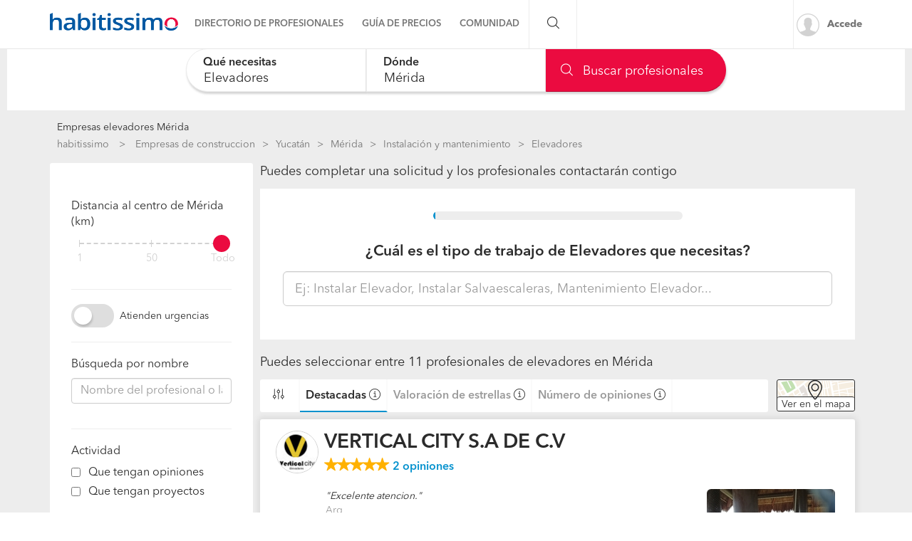

--- FILE ---
content_type: text/html; charset=utf-8
request_url: https://empresas.habitissimo.com.mx/elevadores/yucatan/merida
body_size: 32459
content:

  <!DOCTYPE html>
  <html lang="es-MX" >


<head>
  <link rel="preconnect dns-prefetch" href="https://mx.habcdn.com" />
  <link rel="preconnect dns-prefetch" href="https://www.googletagmanager.com" />
  <link rel="preconnect dns-prefetch" href="https://www.google-analytics.com" />
    
        <script type='text/javascript'>window.gdprAppliesGlobally=true;(function(){function a(e){
if(!window.frames[e]){if(document.body&&document.body.firstChild){var t=document.body;var n=document.createElement('iframe');n.style.display='none';n.name=e;n.title=e;t.insertBefore(n,t.firstChild)}
else{setTimeout(function(){a(e)},5)}}}function e(n,r,o,c,s){function e(e,t,n,a){if(typeof n!=='function'){return}if(!window[r]){window[r]=[]}var i=false;if(s){i=s(e,t,n)}if(!i){window[r].push({command:e,parameter:t,callback:n,version:a})}}e.stub=true;function t(a){if(!window[n]||window[n].stub!==true){return}if(!a.data){return}
var i=typeof a.data==='string';var e;try{e=i?JSON.parse(a.data):a.data}catch(t){return}if(e[o]){var r=e[o];window[n](r.command,r.parameter,function(e,t){var n={};n[c]={returnValue:e,success:t,callId:r.callId};a.source.postMessage(i?JSON.stringify(n):n,'*')},r.version)}}
if(typeof window[n]!=='function'){window[n]=e;if(window.addEventListener){window.addEventListener('message',t,false)}else{window.attachEvent('onmessage',t)}}}e('__tcfapi','__tcfapiBuffer','__tcfapiCall','__tcfapiReturn');a('__tcfapiLocator');
(function(e){var t=document.createElement('script');t.id='spcloader';t.type='text/javascript';t.async=true;t.src='https://sdk.privacy-center.org/'+e+'/loader.js?target='+document.location.hostname;t.charset='utf-8';var n=document.getElementsByTagName('script')[0];n.parentNode.insertBefore(t,n)})('b4c52a33-e392-4398-8348-93b8e1d4d442')})();</script>  
  
    
  
      <title>Las 10 mejores empresas de elevadores en Mérida - habitissimo</title>
  
  
  <meta http-equiv="Content-Type" content="text/html; charset=utf-8" />

  <meta name="title" content="Las 10 mejores empresas de elevadores en Mérida - habitissimo" />
<meta name="description" content="Encuentra al mejor Profesional o Empresa de elevadores en Mérida en nuestro directorio con opiniones de clientes, tarifas, fotos... Pide cotización gratis." />
<meta name="robots" content="index,follow" />
<meta name="x-app-title" content="Las 10 mejores empresas de elevadores en Mérida - habitissimo" />

  <meta name="googlebot" content="index,follow" />
  <meta property="og:locale" content="es_MX"/>
  <meta property="og:site_name" content="habitissimo.com.mx" />
  <meta property="og:type" content="website" />
  <meta name="facebook-domain-verification" content="xrf27mzl7nregp16jg8kpe87ohxcvt" />
  <meta property="og:type" content="website" />

      <meta property="og:image" content="https://mx.habcdn.com/images/logo_original.png"/>
  
      <meta property="og:url" content="https://empresas.habitissimo.com.mx/elevadores/yucatan/merida"/>
  
      <meta property="og:title" content="Las 10 mejores empresas de elevadores en Mérida - habitissimo"/>
  
      <meta property="og:description" content="Encuentra al mejor Profesional o Empresa de elevadores en Mérida en nuestro directorio con opiniones de clientes, tarifas, fotos... Pide cotización gratis."/>
  
  <meta property="fb:app_id" content="513167405379227" />

  
      <meta name="viewport" content="width=device-width, initial-scale=1, maximum-scale=5"/>
    <meta name="apple-mobile-web-app-capable" content="no"/>
    <meta name="x-martin20" content="1.0.0" />
  
  <meta name="format-detection" content="telephone=no">

  
  
  <link rel="shortcut icon" href="https://mx.habcdn.com/static/root/favicon.ico" />
  <link rel="apple-touch-icon" sizes="57x57" href="https://mx.habcdn.com/static/root/apple-touch-icon-57x57.png" />
  <link rel="apple-touch-icon" sizes="60x60" href="https://mx.habcdn.com/static/root/apple-touch-icon-60x60.png" />
  <link rel="apple-touch-icon" sizes="72x72" href="https://mx.habcdn.com/static/root/apple-touch-icon-72x72.png" />
  <link rel="apple-touch-icon" sizes="76x76" href="https://mx.habcdn.com/static/root/apple-touch-icon-76x76.png" />
  <link rel="apple-touch-icon" sizes="114x114" href="https://mx.habcdn.com/static/root/apple-touch-icon-114x114.png" />
  <link rel="apple-touch-icon" sizes="120x120" href="https://mx.habcdn.com/static/root/apple-touch-icon-120x120.png" />
  <link rel="apple-touch-icon" sizes="144x144" href="https://mx.habcdn.com/static/root/apple-touch-icon-144x144.png" />
  <link rel="apple-touch-icon" sizes="152x152" href="https://mx.habcdn.com/static/root/apple-touch-icon-152x152.png" />
  <link rel="apple-touch-icon" sizes="180x180" href="https://mx.habcdn.com/static/root/apple-touch-icon-180x180.png" />
  <link rel="icon" type="image/png" href="https://mx.habcdn.com/static/root/favicon-32x32.png" sizes="32x32" />
  <link rel="icon" type="image/png" href="https://mx.habcdn.com/static/root/android-chrome-192x192.png" sizes="192x192" />
  <link rel="icon" type="image/png" href="https://mx.habcdn.com/static/root/favicon-96x96.png" sizes="96x96" />
  <link rel="icon" type="image/png" href="https://mx.habcdn.com/static/root/favicon-16x16.png" sizes="16x16" />
  <link rel="manifest" href="https://mx.habcdn.com/static/root/manifest.json" />

        <link rel="canonical" href="https://empresas.habitissimo.com.mx/elevadores/yucatan/merida">
  
  <meta name="msapplication-TileColor" content="#da532c" />
  <meta name="msapplication-TileImage" content="https://mx.habcdn.com/static/root/mstile-144x144.png" />
  <meta name="theme-color" content="#ffffff" />

  <link rel="search" href="https://mx.habcdn.com/opensearch.xml" type="application/opensearchdescription+xml" title="habitissimo" />

          

<link rel="stylesheet" type="text/css" href="https://mx.habcdn.com/static/build/css/frontend-c3fff7dc6f9714e1d1b4bb4a3fa3d7db.min.css" />
  
  <noscript><style type="text/css">img.lazy{display:none;}</style></noscript>

  
<script type="text/javascript" src="https://mx.habcdn.com/static/build/js/critical-habitissimo-c3fff7dc6f9714e1d1b4bb4a3fa3d7db.min.js" rel="preload" as="script" onload="this.onload=null;"></script>
  
  
  
  
  
  <!--[if lte IE 9]>
  <meta http-equiv="X-UA-Compatible" content="IE=edge">
  <![endif]-->

  <script>
    var loadCss;(function(){this.loadCss=function(e,t,a,l){if(void 0===a||a){var n=document.getElementsByTagName("head")[0],i=document.createElement("link");i.rel="stylesheet",i.type="text/css",i.id=t,i.href=e,n.appendChild(i),l&&(i.onload=l)}}}).call(this);
          var cookieName="HabitissimoFontLoad";document.cookie.indexOf(cookieName)>=0&&loadCss("https://mx.habcdn.com/static/build/css/AvenirNext.min.css");
      </script>

  
  <script type="text/javascript">(function(w,d,s,l,i){w[l]=w[l]||[];w[l].push({'gtm.start': new Date().getTime(),event:'gtm.js'});
var f=d.getElementsByTagName(s)[0],
j=d.createElement(s),dl=l!='dataLayer'?'&l='+l:'';j.async=true;j.src=
'//www.googletagmanager.com/gtm.js?id='+i+dl;
f.parentNode.insertBefore(j,f);
})(window,document,'script','dataLayer','GTM-NQPD62');
</script>
  <!-- Start VWO Async SmartCode -->
  <script type='text/javascript' id='vwoCode'>
    window._vwo_code=window._vwo_code || (function() {
      var account_id=714416,
        version=1.5,
        settings_tolerance=2000,
        library_tolerance=2500,
        use_existing_jquery=false,
        is_spa=1,
        hide_element='body',
        hide_element_style='opacity:0 !important;filter:alpha(opacity=0) !important;background:none !important',

        /* DO NOT EDIT BELOW THIS LINE */
        f=false,d=document,vwoCodeEl=d.querySelector('#vwoCode'),code={use_existing_jquery:function(){return use_existing_jquery},library_tolerance:function(){return library_tolerance},hide_element_style:function(){return'{'+hide_element_style+'}'},finish:function(){if(!f){f=true;var e=d.getElementById('_vis_opt_path_hides');if(e)e.parentNode.removeChild(e)}},finished:function(){return f},load:function(e){var t=d.createElement('script');t.fetchPriority='high';t.src=e;t.type='text/javascript';t.onerror=function(){_vwo_code.finish()};d.getElementsByTagName('head')[0].appendChild(t)},getVersion:function(){return version},getMatchedCookies:function(e){var t=[];if(document.cookie){t=document.cookie.match(e)||[]}return t},getCombinationCookie:function(){var e=code.getMatchedCookies(/(?:^|;)\s?(_vis_opt_exp_\d+_combi=[^;$]*)/gi);e=e.map(function(e){try{var t=decodeURIComponent(e);if(!/_vis_opt_exp_\d+_combi=(?:\d+,?)+\s*$/.test(t)){return''}return t}catch(e){return''}});var i=[];e.forEach(function(e){var t=e.match(/([\d,]+)/g);t&&i.push(t.join('-'))});return i.join('|')},init:function(){if(d.URL.indexOf('__vwo_disable__')>-1)return;window.settings_timer=setTimeout(function(){_vwo_code.finish()},settings_tolerance);var e=d.createElement('style'),t=hide_element?hide_element+'{'+hide_element_style+'}':'',i=d.getElementsByTagName('head')[0];e.setAttribute('id','_vis_opt_path_hides');vwoCodeEl&&e.setAttribute('nonce',vwoCodeEl.nonce);e.setAttribute('type','text/css');if(e.styleSheet)e.styleSheet.cssText=t;else e.appendChild(d.createTextNode(t));i.appendChild(e);var n=this.getCombinationCookie();this.load('https://dev.visualwebsiteoptimizer.com/j.php?a='+account_id+'&u='+encodeURIComponent(d.URL)+'&f='+ +is_spa+'&vn='+version+(n?'&c='+n:''));return settings_timer}};window._vwo_settings_timer = code.init();return code;}());
  </script>
  <!-- End VWO Async SmartCode -->

</head>

<body class="business-home business-pages">

  <noscript><iframe src="//www.googletagmanager.com/ns.html?id=GTM-NQPD62"
height="0" width="0" style="display:none;visibility:hidden"></iframe></noscript>
<script type="text/javascript">
$(document).ready(function() {dataLayer.push({UserType: 'visitor'});dataLayer.push({'event': 'pageview'});});</script>
<script type="text/javascript">$(document).ready(function() {$('body').on('click', '[data-trackevent]', function() {var data = this.getAttribute('data-trackevent').split('.');dataLayer.push({ 'category' : data[0], 'action' : data[1], 'label' : data[2], 'event' : 'eventga'});});$.fn.trackErrors && $('[data-trackid]').trackErrors();});</script>
  <div id="fb-root"></div>

  <header class="header">
    



        <nav
  id="main-navbar"
  class="navbar navbar-default env-prod main-navbar hidden-app navbar-affix navbar-customer-public"
  >
    <div class="container">
    <div class="navbar-header">
  <a href="https://www.habitissimo.com.mx/" title="habitissimo - Remodelaciones y Servicios para el Hogar" class="navbar-brand">
    <img src="https://mx.habcdn.com/static/img/web-logo.2x.png"
      alt="habitissimo - Remodelaciones y Servicios para el Hogar"
      title="habitissimo - Remodelaciones y Servicios para el Hogar">
    </a>
</div>
    <div class="menu" id="main-menu">
      <div class="menu-toggle" data-role="side-menu-toggle">
        <i class="icon icon-bars-o menu-collapsed t-sm"></i>
        <span>Menú</span>
      </div>
        <div class="wc-side-menu-container common-public-side-menu">
  <nav class="wc-side-menu visible-xs visible-sm hidden-app" aria-hidden="true">
    <section class="wc-side-menu__header">
  <a href="https://www.habitissimo.com.mx/usuario/ingresar" role="button" class="           btn btn-secondary btn-block                                        m-b-md user-signin" data-action="login" data-source-action="login_navbar" data-source-page="nav_bar" data-trackevent="Interaccion.Acceso.EnlaceSuperior">
  Accede
</a><a href="https://www.habitissimo.com.mx/registrar/empresa" role="button" class="           btn btn-primary btn-block                                        user-signin" data-action="register" data-source-action="login_navbar" data-source-page="nav_bar" data-trackevent="Interaccion.Registro.EnlaceSuperior">
  Crea una cuenta
</a>
</section>
<section class="wc-side-menu__content">
  <ul>
    <li data-module="business" data-trackevent="NavbarCustomer.business.business_service_city">
  <a href="https://empresas.habitissimo.com.mx/construccion" class="wc-side-menu__element">
    <span class="icon icon-pro-man-o" />

    <span class="wc-side-menu__element__text">Directorio de profesionales</span>
  </a>
</li><li data-module="quotation" data-trackevent="NavbarCustomer.quotation.business_service_city">
  <a href="https://www.habitissimo.com.mx/presupuesto/construccion" class="wc-side-menu__element">
    <span class="icon icon-coins-o" />

    <span class="wc-side-menu__element__text">Guía de precios</span>
  </a>
</li><li data-module="qna" data-trackevent="NavbarCustomer.qna_home.business_service_city">
  <a href="https://preguntas.habitissimo.com.mx/construccion" class="wc-side-menu__element">
    <span class="icon icon-question-answer-o" />

    <span class="wc-side-menu__element__text">Preguntas a la comunidad</span>
  </a>
</li><li data-module="projects" data-trackevent="NavbarCustomer.projects_home.business_service_city">
  <a href="https://proyectos.habitissimo.com.mx/" class="wc-side-menu__element">
    <span class="icon icon-idea-o" />

    <span class="wc-side-menu__element__text">Ideas y proyectos</span>
  </a>
</li><li data-module="photos" data-trackevent="NavbarCustomer.photos_home.business_service_city">
  <a href="https://fotos.habitissimo.com.mx/construccion" class="wc-side-menu__element">
    <span class="icon icon-picture-o" />

    <span class="wc-side-menu__element__text">Galería de fotos</span>
  </a>
</li><li data-module="procenter" data-trackevent="NavbarCustomer.project_procenter_home.business_service_city">
  <a href="https://procenter.habitissimo.com.mx/" class="wc-side-menu__element">
    <span class="icon icon-news-o" />

    <span class="wc-side-menu__element__text">Procenter</span>
  </a>
</li><li>
  <a href="https://soporte.habitissimo.com/hc/es-mx" class="wc-side-menu__element" target="_blank" rel="noopener">
    <span class="icon icon-question-circle-o" />

    <span class="wc-side-menu__element__text">Ayuda</span>
  </a>
</li>

  </ul>
</section><section class="wc-side-menu__footer">
  <div class="wc-separator t-m text--gray text-center p-b-sm p-b-sm">
  </div>
  <a class="common-add-quotation-cta" data-cy="quotation-cta-rfq">
  <button data-type="wc-cta-modal" data-href="https://www.habitissimo.com.mx/do_ajax/presupuesto/modal/2030?service=elevadores&state=yucatan&city=merida&source_end_page=business-list&source_start_page=business-list" class="btn btn-primary btn-block                                               m-t-md" data-trackevent="Presupuesto.Solicitud.MainMenu" data-service="elevadores" data-state="yucatan" data-city="merida" data-item-category="21_elevadores" data-item-name="generico-adaptado" data-item-id="00001">
  Pide cotizaciones gratis
</button></a><a href="https://www.habitissimo.com.mx/registrar/empresa" role="button" class="           btn btn-secondary btn-block                                        m-t-md" data-trackevent="Profesional.Registro.CTAMenuMobile" data-amplitude="click register trigger" data-amplitude-properties="{&quot;section button&quot;:&quot;public side menu&quot;}">
  ¿Eres autónomo o empresa?
</a>
</section>
  </nav>
  <div class="wc-side-menu__backdrop" role="side-menu-backdrop"></div>
</div>

      <div class="menu-content">
        <ul class="menu-links">
                                    <li class="menu">
  <a
    class="menu-toggle noncollapsible"
    data-module="business"
    data-trackevent="NavbarCustomer.business.business_service_city"
    data-action=""
    href="https://empresas.habitissimo.com.mx/construccion"
      >
        <span class="navbar-home">Directorio de profesionales</span>
  </a>
</li>
                                                <li class="menu">
  <a
    class="menu-toggle noncollapsible"
    data-module="quotation"
    data-trackevent="NavbarCustomer.quotation.business_service_city"
    data-action=""
    href="https://www.habitissimo.com.mx/presupuesto/construccion"
      >
        <span class="navbar-home">Guía de precios</span>
  </a>
</li>
                                                <li class="menu submenu ">
  <a class="menu-toggle">
    <span class="navbar-home">Comunidad</span>
  </a>
  <div class="menu-content desktop-community-menu">
    <ul class="menu-links">
              <li>
  <a
    class=""
    data-module="qna"
    data-trackevent="NavbarCustomer.qna_home.business_service_city"
    data-action=""
    href="https://preguntas.habitissimo.com.mx/construccion"
      >
          <i class="icon icon-question-answer-o"></i>
        <span class="navbar-home">Preguntas a la comunidad</span>
  </a>
</li>
              <li>
  <a
    class=""
    data-module="projects"
    data-trackevent="NavbarCustomer.projects_home.business_service_city"
    data-action=""
    href="https://proyectos.habitissimo.com.mx/"
      >
          <i class="icon icon-idea-o"></i>
        <span class="navbar-home">Ideas y proyectos</span>
  </a>
</li>
              <li>
  <a
    class=""
    data-module="photos"
    data-trackevent="NavbarCustomer.photos_home.business_service_city"
    data-action=""
    href="https://fotos.habitissimo.com.mx/construccion"
      >
          <i class="icon icon-picture-o"></i>
        <span class="navbar-home">Galería de fotos</span>
  </a>
</li>
              <li>
  <a
    class=""
    data-module="procenter"
    data-trackevent="NavbarCustomer.project_procenter_home.business_service_city"
    data-action=""
    href="https://procenter.habitissimo.com.mx/"
      >
          <i class="icon icon-news-o"></i>
        <span class="navbar-home">Procenter</span>
  </a>
</li>
          </ul>
  </div>
</li>
                                                <li class="menu">
  <a
    class="hidden-md hidden-lg hidden-sm hidden-xs"
    data-module=""
    data-trackevent=""
    data-action=""
    href="https://soporte.habitissimo.com/hc/es-mx"
    rel="noopener"  >
        <span class="navbar-home">Ayuda</span>
  </a>
</li>
                              </ul>
      </div>
    </div>

    <div class="navbar-search hidden-sm hidden-xs">
      <span class="search-toggle"><i class="icon icon-search-o"></i></span>
      <form class="search" action="https://www.habitissimo.com.mx/buscar" method="get">
        <input type="text" name="q" placeholder="¿Qué necesitas? Por ejemplo, Pintores, Mudanzas ..."  value="">
        <button type="submit" class="submit"><i class="icon icon-search-o"></i></button>
        <button class="close"><i class="icon icon-close-o"></i></button>
      </form>
    </div>

    <div class="navbar-right hidden-sm hidden-xs">
      <div class="navbar-ctas hidden-md">
              </div>

              <a
          class="user-signin navbar-signin link-lead hidden-sm hidden-xs"
          data-action="login"
          data-source-action="login_navbar"
          data-source-page="nav_bar"
          data-trackevent="Interaccion.Acceso.EnlaceSuperior"
          href="https://www.habitissimo.com.mx/usuario/ingresar"
          rel="nofollow"
        >
          <img alt="Accede" title="habitissimo - Remodelaciones y Servicios para el Hogar" class="lazy avatar" src="https://mx.habcdn.com/images/blank.png" data-src="https://mx.habcdn.com/static/img/avatar/mini_square.png" /><noscript><img alt="Accede" title="habitissimo - Remodelaciones y Servicios para el Hogar" class="avatar" src="https://mx.habcdn.com/static/img/avatar/mini_square.png" /></noscript>          <span>Accede</span>
        </a>
        <div class="menu hidden-md hidden-lg user-menu" id="user-menu">
          <div class="menu-toggle">
            <a
              href="https://www.habitissimo.com.mx/usuario/ingresar"
              data-action="login"
              data-trackevent="Interaccion.Acceso.EnlaceSuperior"
              data-source-page="nav_bar"
              data-source-action="login_navbar"
            >
              <img
                src="https://mx.habcdn.com/static/img/avatar/mini_square.png"
                alt="Accede"
                class="avatar"
              >
            </a>
          </div>
          <div class="menu-content">
            <p>
              <a class="btn btn-md btn-transparent btn-block user-signin btn-transparent" data-action="login" data-trackevent="Interaccion.Acceso.EnlaceSuperior" data-source-page="nav_bar" data-source-action="login_navbar" href="https://www.habitissimo.com.mx/usuario/ingresar">Iniciar sesión</a>            </p>
            <p>
              <a class="btn btn-md btn-primary btn-block btn-orange" href="https://www.habitissimo.com.mx/registrar/empresa">Independiente/Empresa</a>            </p>
          </div>
        </div>
          </div>
  </div>
</nav>
  
    

      </header>

  <main
      >
                  
  
    
    










<div class="container-fluid gray-container mobile-full-width">
  <div class="row">
    <div class="col-xs-12">
      
<section
  id="business-searcher"
  class="business-searcher collapsed new-search"
>
  <div class="container-fluid searcher-container directory-search">
        <div id="element-height-scroll"></div>
    <div
              data-spy="affix"
        data-offset-top="210"
            class="business-search-navbar "
      style=""
    >
      <div class="row">
        <div class="logo hidden col col-xs-2 navbar-col">
          <div class="navbar-header">
  <a href="https://www.habitissimo.com.mx/" title="habitissimo - Remodelaciones y Servicios para el Hogar" class="navbar-brand">
    <img src="https://mx.habcdn.com/static/img/web-logo.2x.png"
      alt="habitissimo - Remodelaciones y Servicios para el Hogar"
      title="habitissimo - Remodelaciones y Servicios para el Hogar">
    </a>
</div>
        </div>
        <div class="fields-container col col-xs-12 navbar-col">
          <div class="row">
            <div class="floating-searcher">
  <div class="col-xs-6 col-sm-4 category-container business-searcher-inputs no--padding">
    <div class="form-group autocomplete-input">
      <div class="error-container"></div>
      <input
        id="category-name"
        data-typeahead="category-name"
        data-interaction="search-modal"
        data-step-type="category-step"
        autocomplete="off"
        type="text"
        class="form-control input-lg input--no-radius-right input--shadowed"
        value="Elevadores">
      <input type="hidden" name="category-name" data-typeahead-id="category-name" value="277">
      <label for="category-name"  class="focus" >Qué necesitas</label>
    </div>
  </div>

  <div class="location-container col-xs-4 business-searcher-inputs no--padding col-sm-4">
    <div class="form-group autocomplete-input">
      <div class="error-container"></div>
      <input
      id="location-name"
      data-typeahead="location-name"
      data-interaction="search-modal"
      data-step-type="location-step"
      autocomplete="off"
      type="text"
      class="form-control input-lg input--no-radius input--shadowed"
      value="Mérida">
      <input type="hidden" name="location-id" data-typeahead-id="location-name" value="2386">
      <label for="location-name"  class="focus" >Dónde</label>
    </div>

    <div class="row">
      <div class="col col-xs-12">
        <script>
  function next_to_me() {
    var $geo_anchor   = $('[role="geolocation-anchor"]'),
        $target_name  = $("[data-typeahead=location-name]"),
        $target_id    = $("[name=location-id]");

    if (location.protocol === 'https:' && 'geolocation' in navigator) {
      getCoordinates($geo_anchor, function(data) {
        $.ajax({
          url: 'https://www.habitissimo.com.mx/do_ajax/city_coordinates',
          data: data,
          success: function(res) {
            if (res) {
              $target_id.val(res.id);
              $target_name.typeahead('val', res.name);
                          } else {
                          }
          }
        });
      });
    } else {
      $geo_anchor.addClass('hidden');
    }

    function getCoordinates($elem, callback) {
      var $icon = $elem.find('i.icon');
      $icon
        .removeClass('icon-map-marker-o')
        .addClass('icon-spinner-o icon-spin');

      var options = {
        enableHighAccuracy: true
      }

      navigator.geolocation.getCurrentPosition(function(position) {
        var coords = {
          lat: position.coords.latitude,
          lng: position.coords.longitude
        };

        callback(coords);

        $icon
          .removeClass('icon-spinner-o icon-spin')
          .addClass('icon-map-marker-o');

      }, null, options);
    }
  }
</script>
      </div>
    </div>
  </div>

  <div class="col-sm-4 col-xs-2 business-searcher-footer find-container hidden-md hidden-sm hidden-xs no--padding">
    <a data-find="1" class="btn btn-lg btn-primary btn-icon btn-block input--no-radius-left input--shadowed business-searcher-request" href="#"><i class="icon icon-search-o"></i> Buscar profesionales</a>  </div>

  <div class="col-sm-4 business-searcher-footer visible-sm visible-md no--padding">
    <a data-find="1" class="btn btn-lg btn-primary btn-icon btn-block input--no-radius-left input--shadowed business-searcher-request" href="#"><i class="icon icon-search-o"></i> Buscar</a>  </div>

  <div class="visible-xs col-xs-2 business-searcher-footer find-container no--padding">
    <a data-step-type="category-step" data-interaction="search-modal" class="btn btn-lg btn-primary btn-icon btn-block input--no-radius-left input--shadowed business-searcher-request"><i class="icon icon-search-o"></i> </a>  </div>
</div>

<div class="col-sm-1 hidden-xs hidden-sm hidden" id="collapsibleMapButtonFix">
</div>

<script>
  $(function() {
    var $categorySearcher = $('#category-name');
    var $locationSearcher = $('#location-name');

    // floating labels
    $categorySearcher.on('focus', function(evt) {
      if (isMobile()) {
        return;
      }
      $('label[for="category-name"]').addClass("focus");
      setTimeout(function() {
        this.placeholder = __('Ej: Pintores, Carpinteros, Reformas');
      }.bind(this), 200);
    });

    $categorySearcher.on('focusout', function(evt) {
      if (!$('[name="category-name"]').val()) {
        $('label[for="category-name"]').removeClass("focus");
        this.placeholder = "";
      }
    });

    $locationSearcher.on('focus', function(evt) {
      if (isMobile()) {
        return;
      }
      $('label[for="location-name"]').addClass("focus");
      setTimeout(function() {
        this.placeholder = "C\u00f3digo postal";
      }.bind(this), 200);
    });

    $locationSearcher.on('focusout', function(evt) {
      if (!$('[name="location-id"]').val()) {
        $('label[for="location-name"]').removeClass("focus");
        this.placeholder = "";
      }
    });

  });
</script>
          </div>
        </div>

              </div>
    </div>
  </div>

</section>

<div class="hidden" id="mobile-modal">
  <div class="business-mobile-searcher" id="business-mobile-searcher">
  <div class="step category-step" data-step="category-step">
    <div class="row inputs-container form-group autocomplete-input">
      <div class="error-container"></div>
      <div class="category-container col-xs-12">
        <input
          id="interactive-category-name"
          autocomplete="nope"
          type="text"
          class="form-control input-lg input--radius"
          value=""
          name="category"
          data-typeahead="category-name"
          placeholder="¿Qué servicio necesitas?"
          >
        <input type="hidden" name="interactive-category-name" data-typeahead-id="category-name" value="" />
        <p class="help">Intenta con "pintores" o "pintar casa"</p>
      </div>
    </div>
  </div>
  <div class="step location-step" data-step="location-step">
    <div class="row inputs-container form-group autocomplete-input">
      <div class="location-container col-xs-12">
        <input
          id="interactive-location-name"
          autocomplete="nope"
          type="text"
          class="form-control input-lg input--radius"
          placeholder="¿Dónde? (Código postal, Municipio ...)"
          value=""
          name="location"
          data-typeahead="location-name"
          />
        <input type="hidden" name="location-id" id="interactive-location-id" data-typeahead-id="location-name" value="" />
        <p class="help">Introduce localización o código postal</p>
      </div>
    </div>
  </div>
    <div class="step loading-step" data-step="loading-step" id="loading-step">
  </div>
</div>

<script>
  $(function() {
    importScript("https:\/\/mx.habcdn.com\/static\/build\/js\/searcher\/business\/mobile-business-searcher.lazy-c3fff7dc6f9714e1d1b4bb4a3fa3d7db.min.js")
      .then(function() {
        mobileBusinessSearcher();
      });
  });
</script>
</div>

<script>
  $(function () {
    importScript("https:\/\/mx.habcdn.com\/static\/build\/js\/searcher\/business\/sticky.lazy-c3fff7dc6f9714e1d1b4bb4a3fa3d7db.min.js", ['scroll'])
      .then(function () {
        stickySearcher(true);
      });

    importScript("https:\/\/mx.habcdn.com\/static\/build\/js\/searcher\/business\/business-searcher.lazy-c3fff7dc6f9714e1d1b4bb4a3fa3d7db.min.js")
      .then(function () {
        businessSearcher(
          false,
          false,
          "002-21",
          "Elevadores",
          "elevadores",
          [1,2],
          "merida",
          "\/do_ajax\/autocomplete_url",
          "https:\/\/empresas.habitissimo.com.mx\/listado_servicios"        );
      });
  });
</script>

    </div>
  </div>

  <div class="row page-container container center-block" id="directory-wrapper" style="margin-top: 16px">

    <div class="col-xs-12 mobile-full-width">
      <h1 id="directory-title" class="t-xs" style="margin: 0 0 5px;">
        Empresas elevadores Mérida        </h1>
      <div class="hidden-xs">
            <div id="breadcrumb" class="container directory-crumb hidden-print">
    <ol class="col-xs-12" name="Project Item BreadcrumbList" itemscope itemtype="http://schema.org/BreadcrumbList">
      <li itemprop="itemListElement" itemscope itemtype="http://schema.org/ListItem" class="root">
        <a itemprop="item" href="https://www.habitissimo.com.mx/">habitissimo</a>        <span itemprop="name" class="hidden"> habitissimo</span>
        <meta itemprop="position" content="1">
      </li>
      
      <li itemprop="itemListElement" itemscope itemtype="http://schema.org/ListItem"><a itemprop="item" title="Empresas de construccion" href="https://empresas.habitissimo.com.mx/construccion">Empresas de construccion</a><span itemprop="name" class="hidden">Empresas de construccion</span><meta itemprop="position" content="2"/></li><li itemprop="itemListElement" itemscope itemtype="http://schema.org/ListItem"><a itemprop="item" title="Yucatán" href="https://empresas.habitissimo.com.mx/construccion/yucatan">Yucatán</a><span itemprop="name" class="hidden">Yucatán</span><meta itemprop="position" content="3"/></li><li itemprop="itemListElement" itemscope itemtype="http://schema.org/ListItem"><a itemprop="item" title="Mérida" href="https://empresas.habitissimo.com.mx/construccion/yucatan/merida">Mérida</a><span itemprop="name" class="hidden">Mérida</span><meta itemprop="position" content="4"/></li><li itemprop="itemListElement" itemscope itemtype="http://schema.org/ListItem"><a itemprop="item" title="Instalación y mantenimiento" href="https://empresas.habitissimo.com.mx/instalacion-y-mantenimiento/yucatan/merida">Instalación y mantenimiento</a><span itemprop="name" class="hidden">Instalación y mantenimiento</span><meta itemprop="position" content="5"/></li><li itemprop="itemListElement" itemscope itemtype="http://schema.org/ListItem"><span itemprop="name"><strong>Elevadores</strong></span><meta itemprop="item" content="https://empresas.habitissimo.com.mx/elevadores/yucatan/merida"/><meta itemprop="position" content="6"/></li>    </ol>
  </div>

      </div>
    </div>

    <div class="col-md-3 hidden-xs hidden-sm" id="filter-as-modal-wrapper">
      
      <div class="row">
        <div class="col-12">
          <div id="filter-as-modal" class="content-sidebar">
            <div id="business-list-filter" class="business-new-filter-list sidebar-widget-block filters-sidebar">
  <span class="hidden filter__modal__item--show">Filtrar resultados</span>

  
  <div class="sidebar-widget-section hidden filter__modal__item--show">
    <span class="title">Ordena los resultados por</span>
    <div class="row">
      <div class="col-xs-12">
        <div class="clean-checkbox">
         <input type="radio"
            id="quality"
            name="order"
            value="quality"
            role="filter"
            data-filter-name="order"
            data-filter-text="Más destacadas"
            data-filter-badged-class="hidden-md hidden-lg"
            data-trackevent="Directory.Views.OrderByQuality"
          >
         <label for="quality">Más destacadas</label>
        </div>
      </div>
      <div class="col-xs-12">
        <div class="clean-checkbox">
          <input type="radio"
              id="comments_quality"
              name="order"
              value="comments_quality"
              role="filter"
              data-filter-name="order"
              data-filter-text="Mejor puntuación"
              data-filter-badged-class="hidden-md hidden-lg"
              data-trackevent="Directory.Views.OrderByReviewScore"
          >
          <label for="comments_quality">Mejor puntuación</label>
        </div>
      </div>
      <div class="col-xs-12">
        <div class="clean-checkbox">
          <input type="radio"
              id="comments"
              name="order"
              value="comments"
              role="filter"
              data-filter-name="order"
              data-filter-text="Más opiniones"
              data-filter-badged-class="hidden-md hidden-lg"
              data-trackevent="Directory.Views.OrderByReviews"
          >
          <label for="comments">Más opiniones</label>
        </div>
      </div>
      <div class="col-xs-12">
        <div class="clean-checkbox">
          <input type="radio"
              id="seals"
              name="order"
              value="seals"
              role="filter"
              data-filter-name="order"
              data-filter-text="Más sellos"
              data-filter-badged-class="hidden-md hidden-lg"
              data-trackevent="Directory.Views.OrderBySeals"
          >
          <label for="seals">Más sellos</label>
        </div>
      </div>
    </div>
  </div>

  
    <div class="sidebar-widget-section">
    <span class="filter-title">
      Distancia al centro de Mérida (km)    </span>

    <div class="range-input">
  <input type="range" min="1" max="100" name="radius-filter[range]" value="100" id="radius-filter[range]" role="filter" data-filter-name="radius-filter" data-filter-text="1 km" step="1">
      <span class="range-labels">

              <a
                    data-value="0"
          style="left: 0%"
        >
          1        </a>
              <a
          class="hidden"          data-value="25"
          style="left: 25%"
        >
          25        </a>
              <a
                    data-value="50"
          style="left: 50%"
        >
          50        </a>
              <a
          class="hidden"          data-value="75"
          style="left: 75%"
        >
          75        </a>
              <a
                    data-value="100"
          style="left: 100%"
        >
          Todo        </a>
      
    </span>
  </div>
    <input type="hidden" name="radius-filter[lat]" value="20.9652">
    <input type="hidden" name="radius-filter[lng]" value="-89.6322">
  </div>
  
      <div class="sidebar-widget-section">
      <div class="rounded-toggle flex">
        <input
          class="toggle-switch__input"
          id="emergency-toggle"
          name="filter[]"
          data-type="toggle"
          value="attend-urgency"
          type="checkbox"
          role="filter"
          data-filter-name="emergency-toggle"
          data-filter-text="Atienden urgencias"
                  />
        <label class="toggle-switch__label toggle-switch__label--flex flex-item--align-center" for="emergency-toggle"></label>
        <span class="t-xs m-l-xs flex-item--align-center">Atienden urgencias</span>
      </div>
    </div>
  
  <div class="sidebar-widget-section">
    <span class="filter-title">Búsqueda por nombre</span>
    <div class="form-group autocomplete-input business-input-search position-relative">
  <div class="error-container"></div>
  <input id="business-name" autocomplete="off" type="text"
    class="form-control"
    placeholder="Nombre del profesional o la empresa"
    value=""
    role="filter"
    data-filter-name="business_id"
    data-value-field-name="business"
  >
  <i class="icon icon-close-o hidden" data-remove-search></i>
  <input type="hidden" name="business" value="">
</div>

<script>
  $(function () {
    var $businessTypeahead = $('#business-name');

    var defaultTypeaheadConfig = {
      id_key: 'id',
      delay: 150,
      always_select_one: true,
      select_on_submit: false,
      hint: true,
      minLength: 2,
      limit: 10,
      autoselect: true
    }

    var businessConfig = $.extend({}, defaultTypeaheadConfig, {
      source: '/p/api/autocomplete/business',
      input: '[name=business]',
      suggestion_template: function (value) {
        var template = $('<span>', {text: value.name});

        if (value.hint) {
          template.append(' ', $('<small>', {text: value.hint }));
        }

        return template;
      },
      prepare_request: function(query, settings) {
        settings.url = settings.url.replace('%QUERY', query) + '&';

        settings.url += $.param({ limit: 10 });

        return settings;
      },
      prepare_response: function (response) {
        amountBsuinessResults = response.length;
        if (amountBsuinessResults > 0) {
          typedFirstLocation = $(response).first()[0];
        }

        return response;
      }
    });

    typeaheadAutocomplete($businessTypeahead, businessConfig);
  });
</script>
  </div>

      <div class="sidebar-widget-section">
      <span class="filter-title">Actividad</span>
      <div class="row">
                  <div class="col col-xs-12">
            <div class="clean-checkbox">
              <input
                  id="filter_comments"
                  type="checkbox"
                  name="filter[]"
                  value="comments"
                                  role="filter"
                  data-filter-name="filter_comments"
                  data-filter-text="Que tengan opiniones"
              >
              <label for="filter_comments">
                Que tengan opiniones              </label>
            </div>
          </div>
                  <div class="col col-xs-12">
            <div class="clean-checkbox">
              <input
                  id="filter_projects"
                  type="checkbox"
                  name="filter[]"
                  value="projects"
                                  role="filter"
                  data-filter-name="filter_projects"
                  data-filter-text="Que tengan proyectos"
              >
              <label for="filter_projects">
                Que tengan proyectos              </label>
            </div>
          </div>
              </div>
    </div>
      <div class="sidebar-widget-section">
      <span class="filter-title">Sellos de confianza</span>
      <div class="row">
                  <div class="col col-xs-12">
            <div class="clean-checkbox">
              <input
                  id="filter_verified"
                  type="checkbox"
                  name="filter[]"
                  value="verified"
                                  role="filter"
                  data-filter-name="filter_verified"
                  data-filter-text="Sólo empresas verificadas"
              >
              <label for="filter_verified">
                Sólo empresas verificadas              </label>
            </div>
          </div>
                  <div class="col col-xs-12">
            <div class="clean-checkbox">
              <input
                  id="filter_certified"
                  type="checkbox"
                  name="filter[]"
                  value="certified"
                                  role="filter"
                  data-filter-name="filter_certified"
                  data-filter-text="Sólo empresas certificadas"
              >
              <label for="filter_certified">
                Sólo empresas certificadas              </label>
            </div>
          </div>
              </div>
    </div>
  
  <div class="text-center hidden filter__modal__item--show" data-modal-footer="modal-footer">
    <button class="btn btn-primary" id="filter-btn-close-modal">Mostrar <span>11</span> resultados</button>
  </div>

</div>

          </div>
        </div>
      </div>
    </div>
    <div class="col-xs-12 col-md-9 restore--col-paddings">
              <div class="row">
          <div class="col-lg-12 mobile-full-width">
                
<div class="servicerequest-cta">
  <p class="t-sm">Puedes completar una solicitud y los profesionales contactarán contigo</p>

  <div class="content-block p-xl--lg" id="fake-section">
    <div class="title" style="margin: 0 auto 32px; max-width: 350px;">
      <div class="progress hab-progress-bar">
        <div class="progress-bar" role="progressbar" style="width: 1%">
          <span class="sr-only">15%</span>
        </div>
      </div>
    </div>

    <div class="title text-center">
      <p class="m-t-lg text-semibold" style="font-size: 1.3rem; line-height: 1.25;">
                              ¿Cuál es el tipo de trabajo de Elevadores que necesitas?
                        </p>
    </div>

    <form>
      <div class="form-group ">
                  <input id="fakeText" type="text" name="fakeText" placeholder="Ej: Instalar Elevador, Instalar Salvaescaleras, Mantenimiento Elevador..." class="form-control input-lg input--no-radius-right input--shadowed" data-trackevent="QuotationRequest.BusinessList.ClickLeadgenDx">
              </div>
    </form>
  </div>

  <div class="content-block hidden" id="form2030-section">
    

<div class="CreateServiceRequestForm_placeholder">
  <div id="loading-placeholder" style="min-height: 400px;">
    <div class="content-placeholder-geometric">
      <div class="blocks">
        <span class="element first-element"></span>
        <span class="element second-element"></span>
        <span class="element third-element"></span>
      </div>
    </div>
  </div>
</div>

<script>
  document.cookie = 'item_category=21_elevadores; domain=.habitissimo.com.mx; path=/; secure=true';
  document.cookie = 'item_category_2=; domain=.habitissimo.com.mx; path=/; secure=true';
  document.cookie = 'item_name=generico-adaptado; domain=.habitissimo.com.mx; path=/; secure=true';
  document.cookie = 'item_id=00001; domain=.habitissimo.com.mx; path=/; secure=true';
  document.cookie = 'item_list_name=others; domain=.habitissimo.com.mx; path=/; secure=true';
  document.cookie = 'item_index=1; domain=.habitissimo.com.mx; path=/; secure=true';

  var s = document.createElement("script");
  s.onload = function () {
    habitissimo_loadResources(
      function () {
        var storage = new habitissimoWidgets.CookieBrowserStorage({
          maxAge: 30 * 60,
          path: '/',
          domain: '.habitissimo.com.mx',
        });

        const setServiceRequestClone = function (service_request_id) {
            $.ajax({
              url: "https://www.habitissimo.com.mx/quotation/quotation_id/set_cloned/".replace(
                'quotation_id',
                service_request_id
              )
            });
        }

        const openServiceRequestInformation = function (service_request_id) {
          $.ajax({
            url: "https://www.habitissimo.com.mx/do-ajax/load-created-information-template",
            data: {
              id: service_request_id
            },
            success: function (response) {
              document.querySelectorAll("#form2030-section").forEach(function (root) {
                root.innerHTML =  response.html;
              });

              importScript("https:\/\/mx.habcdn.com\/static\/build\/js\/views\/quotation\/common\/quotation_created_information_modal_phone_validation.lazy-c3fff7dc6f9714e1d1b4bb4a3fa3d7db.min.js")
                .then(function() {
                  quotationCreatedPhoneValidation(response.quotation_id, response.customer_id,
                    "\/do_ajax\/sms_check_code_expiration",
                  );
                });

              importScript("https:\/\/mx.habcdn.com\/static\/build\/js\/views\/quotation\/common\/quotation_phone_step.lazy-c3fff7dc6f9714e1d1b4bb4a3fa3d7db.min.js")
                .then(function () {
                  quotationPhoneStep(
                    "\/do_ajax\/customer_update_phone",
                    "\/do_ajax\/resend_sms",
                    "https:\/\/www.habitissimo.com.mx\/do_ajax\/call_me_verify_quotation",
                    response.quotation_id,
                    response.customer_id,
                    response.customer_md5,
                    "mobile",
                  );
                });
            },
          });
        };

        const openServiceRequestInformationForCrossSelling = function (service_request_id) {
          $.ajax({
            url: "https://www.habitissimo.com.mx/do-ajax/load-created-information-template",
            data: {
              id: service_request_id,
              show_verify_phone_step: 0,
              show_quotation_added: 1,
            },
            success: function (response) {
              document.querySelectorAll("#form2030-section").forEach(function (root) {
                root.innerHTML =  response.html;

                root.querySelectorAll('.close').forEach(function (closeButton) {
                  closeButton.addEventListener('click', function () {
                    root.remove();
                  });
                })

                root.querySelectorAll('script').forEach(function (script) {
                  eval(script.textContent);
                })
              });

                              var $modal_cross_selling = $('#quotation-created-cross-selling-modal');
                if($modal_cross_selling.length){
                  $modal_cross_selling.modal('hide');
                }
                          },
          });
        }

        var registerCallbacks = function (eventBus) {
          eventBus.addListener("ServiceRequestCanceled", function () {
            document.querySelectorAll("#form2030-section").forEach(function (root) {
              root.innerHTML = null;
              root.classList.add('hidden');
              document.querySelector('#cross-selling-widget').classList.remove('hidden');
            });
          });

          eventBus.addListener("ServiceRequestCreated", function (event) {

            
                        window.location.assign(event.createServiceRequestSuccess.url);
                      });
          eventBus.addListener("ForwardServiceRequestSuccess", function (event) {
           $.cookie('addedBusinessToQuotation', event.businessName, {
             expires : 1,
             path    : '/',
             domain  : window.cookie_domain,
             secure  : true
           });
           window.location.assign(event.serviceRequestUrl);
          });
          eventBus.addListener("ForwardServiceRequestError", function (event) {
           Utilities.showNoticeWithoutDispatcher({
             type: 'error',
             text: event.errorMessage === 'INVALID_TRADE_ID' ?
               __('No hemos podido invitar al profesional seleccionado, selecciona otro profesional') :
               __('Ha ocurrido un error inesperado')
             ,
           });
           window.rfqModal.close();
          });
          eventBus.addListener("JobTypeStepRendered", function (event) {
         if (window.hj !== undefined) {
           //Only trigger event on pages where hotjar is enabled
           $('.modal.in').attr('tabindex', '');
           hj('trigger', 'poll_subcategories');
         }
        });
       }

        document.querySelectorAll(".CreateServiceRequestForm_placeholder").forEach(function (root) {
          habitissimoWidgets.createServiceRequestForm(root, {"name":"quotation_form\/sr_directory2030","sourceStartPage":"sr-business-list","sourceEndPage":"sr-business-list","campaignId":null,"userSource":"","serviceSlug":"elevadores","enableFindProfessionals":false,"enableForwardServiceRequest":false,"enableHOExperiencePreference":false,"usePersistedData":false,"businessId":null,"businessName":null,"hideSharePrivateServiceRequestStep":false,"showCommercialPhone":false,"customerContactData":{},"extraConfiguration":{"isDirectory":true,"skipCategoryStep":false,"postalCode":"97284"}}, storage, registerCallbacks);
        });
      }
    );
        if (typeof window.habTracker !== 'undefined') {
        habTracker.track('click service request', {"source_start_page":"sr-business-list","subcategory id":277,"subcategory label":"elevadores"});
      }
      };
  s.type = "text/javascript";
  s.src = "https://2030-front.habitissimo.com.mx/widget-loader.js?ts=" + Number(new Date());
  document.head.appendChild(s);
</script>



  </div>
</div>

<script>
  $(function () {
        $('#fakeText').on('click', function () {
      sendPushData();
      show2030();
          });
    
    function show2030() {
      $('#fake-section').addClass('hidden');
      $('#form2030-section').removeClass('hidden');
      habTracker.track('click service request', {"page":1,"business_ids":"[{\"position\":1,\"business_id\":\"195969\"},{\"position\":2,\"business_id\":\"170244\"},{\"position\":3,\"business_id\":\"21899\"},{\"position\":4,\"business_id\":\"220698\"},{\"position\":5,\"business_id\":\"37003\"},{\"position\":6,\"business_id\":\"42573\"},{\"position\":7,\"business_id\":\"42574\"},{\"position\":8,\"business_id\":\"53006\"},{\"position\":9,\"business_id\":\"100405\"},{\"position\":10,\"business_id\":\"126572\"}]","subcategory id":277,"subcategory label":"elevadores","state id":2483,"state label":"Yucat\u00e1n","city id":2386,"city label":"M\u00e9rida","medium":"default","source_start_page":"business-list","order applied":"quality","filter applied":"[\"none\"]","form":"quotation_form\/sr_directory2030"});
    }

    function sendPushData(){
      dataLayer.push({ecommerce: null});
      dataLayer.push({
        'event': 'add_to_cart',
        'ecommerce': {
          'items': [{
            'item_name': 'generico-adaptado',
            'item_id': '00001',
            'price': 1,
            'item_category': '21_elevadores',
            'item_category2': '',
            'quantity': 1,
            'item_list_name': 'panel',
            'index': ''
          }]
        }
      });
    }
  });
</script>

          </div>
        </div>
      
      <div class="row">
        <div class="col-lg-12 mobile-full-width">
          <div class="directory-view">

                          <div id="map-view" class="layer">
                <div id="map-show" class="map-wrapper">
                  <div id="map_canvas"></div> <!-- Map is drawn here -->
                </div>
              </div>
            
            <div id="business-list-view" class="layer layer--list active">
              <div id="list-business-directory-block">
                      <p class="t-sm">
      Puedes seleccionar entre 11 profesionales de elevadores en Mérida
    </p>
  
  <!-- mobile filter -->
      <div class="hidden-md page-container hidden-lg" style="margin-bottom: 10px;">
      <div class="filter filter--mobile" id="mobile-business-filter" data-scroll-after="#business-searcher">
  <article class="row">
    <div
      class="col-xs-6 filter__item text-center"
      id="map-toggle-button"
      data-trackevent="Directory.Views.BusinessMap"
      data-amplitude="view business list"
      data-amplitude-properties="{&quot;page&quot;:1,&quot;business_ids&quot;:&quot;[{\&quot;position\&quot;:1,\&quot;business_id\&quot;:\&quot;195969\&quot;},{\&quot;position\&quot;:2,\&quot;business_id\&quot;:\&quot;170244\&quot;},{\&quot;position\&quot;:3,\&quot;business_id\&quot;:\&quot;21899\&quot;},{\&quot;position\&quot;:4,\&quot;business_id\&quot;:\&quot;220698\&quot;},{\&quot;position\&quot;:5,\&quot;business_id\&quot;:\&quot;37003\&quot;},{\&quot;position\&quot;:6,\&quot;business_id\&quot;:\&quot;42573\&quot;},{\&quot;position\&quot;:7,\&quot;business_id\&quot;:\&quot;42574\&quot;},{\&quot;position\&quot;:8,\&quot;business_id\&quot;:\&quot;53006\&quot;},{\&quot;position\&quot;:9,\&quot;business_id\&quot;:\&quot;100405\&quot;},{\&quot;position\&quot;:10,\&quot;business_id\&quot;:\&quot;126572\&quot;}]&quot;,&quot;subcategory id&quot;:277,&quot;subcategory label&quot;:&quot;elevadores&quot;,&quot;state id&quot;:2483,&quot;state label&quot;:&quot;Yucat\u00e1n&quot;,&quot;city id&quot;:2386,&quot;city label&quot;:&quot;M\u00e9rida&quot;,&quot;medium&quot;:&quot;default&quot;,&quot;source_start_page&quot;:&quot;business-list&quot;,&quot;order applied&quot;:&quot;maps&quot;,&quot;filter applied&quot;:&quot;[\&quot;none\&quot;]&quot;,&quot;form&quot;:&quot;quotation_form\/sr_directory2030&quot;}"
    >
      <a data-action="map-toggle">
        <i class="icon icon-map-marker-o filter__item__icon"></i>
        <span class="bold text-dark-gray filter__item__text">
          Ver en el mapa        </span>
      </a>
    </div>
    <div
      class="col-xs-6 filter__item text-center hidden"
      id="show-list-button-mobile"
      data-action="map-toggle"
      data-trackevent="Directory.Views.BusinessList"
      data-amplitude="view business list"
      data-amplitude-properties="{&quot;page&quot;:1,&quot;business_ids&quot;:&quot;[{\&quot;position\&quot;:1,\&quot;business_id\&quot;:\&quot;195969\&quot;},{\&quot;position\&quot;:2,\&quot;business_id\&quot;:\&quot;170244\&quot;},{\&quot;position\&quot;:3,\&quot;business_id\&quot;:\&quot;21899\&quot;},{\&quot;position\&quot;:4,\&quot;business_id\&quot;:\&quot;220698\&quot;},{\&quot;position\&quot;:5,\&quot;business_id\&quot;:\&quot;37003\&quot;},{\&quot;position\&quot;:6,\&quot;business_id\&quot;:\&quot;42573\&quot;},{\&quot;position\&quot;:7,\&quot;business_id\&quot;:\&quot;42574\&quot;},{\&quot;position\&quot;:8,\&quot;business_id\&quot;:\&quot;53006\&quot;},{\&quot;position\&quot;:9,\&quot;business_id\&quot;:\&quot;100405\&quot;},{\&quot;position\&quot;:10,\&quot;business_id\&quot;:\&quot;126572\&quot;}]&quot;,&quot;subcategory id&quot;:277,&quot;subcategory label&quot;:&quot;elevadores&quot;,&quot;state id&quot;:2483,&quot;state label&quot;:&quot;Yucat\u00e1n&quot;,&quot;city id&quot;:2386,&quot;city label&quot;:&quot;M\u00e9rida&quot;,&quot;medium&quot;:&quot;default&quot;,&quot;source_start_page&quot;:&quot;business-list&quot;,&quot;order applied&quot;:&quot;list&quot;,&quot;filter applied&quot;:&quot;[\&quot;none\&quot;]&quot;,&quot;form&quot;:&quot;quotation_form\/sr_directory2030&quot;}"
    >
      <i class="icon icon-list-o filter__item__icon"></i>
      <span class="bold text-dark-gray filter__item__text">
        Ver en el listado      </span>
    </div>
    <div class="col-xs-6 filter__item text-center" id="filter-business">
      <a>
        <i class="icon icon-filter-v-o filter__item__icon"></i>
        <span class="bold text-dark-gray filter__item__text position-relative filter__item__counter">
          Filtrar          <span class="counter counter--primary counter--extra-small hidden" id="filters--count"></span>
        </span>
      </a>
    </div>
  </article>
</div>

<script>
  $(function () {
    var $mobileFilter = $('#mobile-business-filter');
    var $mobileSearcher = $('#mobile-searcher');
    var $mapButton = $('#map-toggle-button');
    var $businessList = $('#show-list-button-mobile');
    var $mobileCtaTopBanner = $('.mobile-cta-link-banner');
    var bootboxInstance;
    var modalLoadingId = 'modal-filter-loading';
    var $appearAfter = $('#business-searcher');
    $appearAfter
      .each(function() {
        isInView(this, function(target, options) {
          var isInview = options.isInView;
          if (isInview) {
            $mobileFilter.removeClass('filter--mobile--fixed');
            $mobileCtaTopBanner.removeClass('hidden');
          } else {
            $mobileFilter.addClass('filter--mobile--fixed');
            $mobileCtaTopBanner.addClass('hidden');
          }
        });
      });

    $mapButton.on('click', function() {
      $mapButton.addClass('hidden');
      $businessList.removeClass('hidden');
    });

    $businessList.on('click', function() {
      $mapButton.removeClass('hidden');
      $businessList.addClass('hidden');
    });

    $('#filter-business')
      .on('click', function() {
        var $bootBoxMessage = getBootboxMesage(modalLoadingId);
        var timeToWaitUntiAnimationEnd = 500;

        bootboxInstance = bootbox.dialog({
          className: "modal-fixed--bottom",
          message: $bootBoxMessage,
          onEscape: function() {
            moveFilterFromModalToContent(modalLoadingId);
            bootboxInstance = null;
          }
        });

        bootboxInstance.init(function() {
          setTimeout(function() {
            updateModalContentHeightByFooter();
          }, timeToWaitUntiAnimationEnd);
        });

      });

    function getBootboxMesage (modalLoadingId) {
      return $('#filter-as-modal')
          .appendTo('<div id="modal-content" class="content-sidebar"></div>')
          .attr('data-content', 'modal-filter')
          .append(getLoadingContent(modalLoadingId));
    }

    function getLoadingContent(modalLoadingId) {
      return '<div id="' + modalLoadingId + '" class="filter__loading hidden">' + window.ContentPlaceholder.getPlaceholder('geometric-placeholder') + '</div>';
    }

    function updateModalContentHeightByFooter() {
      var wHeight = $(window).height();
      var $filterModal = $('#filter-as-modal');
      var resetCss = {'max-height': 'auto'};
      var $filterModalFooter = $('[data-modal-footer="modal-footer"]');
      var PADDINGS_FOOTER = 30;

      // Restore heights
      $filterModal.css(resetCss);
      $filterModalFooter.css(resetCss);

      // First move footer to parent content (inside modal-content)
      $filterModalFooter.appendTo($filterModal.parent());
      // then substract footer height to content
      var footerModalHeight = $filterModalFooter.outerHeight();
      var filterHeight = $filterModal.outerHeight();

      var filterModalHeight = wHeight - (footerModalHeight + PADDINGS_FOOTER);
      $filterModal.css({'max-height': filterModalHeight, overflow: 'auto'});
      $filterModalFooter.css({'max-height': footerModalHeight});
    }

    function moveFilterFromModalToContent(modalLoadingId) {
      var resetCss = {'max-height': 'auto'};
      var $filters = $('#filter-as-modal')
        .css(resetCss)
        .attr('data-content', '')
        .appendTo('#filter-as-modal-wrapper');

      $('[data-modal-footer="modal-footer"]')
        .css(resetCss)
        .appendTo($('#filter-as-modal'));

      $('#' + modalLoadingId).remove();
    }

    function hideModal() {
      if (bootboxInstance) {
        moveFilterFromModalToContent(modalLoadingId);
        bootboxInstance.modal('hide');
        bootboxInstance = null;
      }
    }

    $('#filter-btn-close-modal', '[data-modal-footer="modal-footer"]')
      .on('click', function() {
        hideModal();
      })

    $(window).on('resize', function() {
      var windowWidth = $(window).width();
      updateModalContentHeightByFooter();

      if (bootboxInstance && windowWidth >= 992) {
        hideModal();
      } else if (windowWidth >= 992) {
        moveFilterFromModalToContent(modalLoadingId);
      }

    });
  });

</script>

    </div>
    <!-- end-mobile-filter -->

  <div class="filter-container hidden-xs hidden-sm" style="margin-bottom: 10px;">
    
<div class="business-list-ordering list-ordering">
  <div>
    <i class="icon icon-filter-v-o filter__item__icon"></i>
    <span class="list-ordering__label hidden-md hidden-sm">Ordenar por:</span>
  </div>
  <ul>
        <li class="active">
      <a data-order-value="quality" data-order-active="false" href="#" data-trackevent="Directory.Views.OrderByQuality">Destacadas</a>
      <i class="icon icon-info-circle-o" data-toggle="popover" data-content="Profesionales y empresas clasificados según datos de particulares tales como puntualidad y trato, precios, popularidad y ubicación." data-trigger="hover"></i>
    </li>
        <li class="">
      <a data-order-value="comments_quality" data-order-active="false" href="#" data-trackevent="Directory.Views.OrderByReviewScore">Valoración de estrellas</a>
      <i class="icon icon-info-circle-o" data-toggle="popover" data-content="Profesionales y empresas con mayor valoración de estrellas de los particulares." data-trigger="hover"></i>
    </li>
        <li class="">
      <a data-order-value="comments" data-order-active="false" href="#" data-trackevent="Directory.Views.OrderByReviews">Número de opiniones</a>
      <i class="icon icon-info-circle-o" data-toggle="popover" data-content="Profesionales y empresas con mayor número de opiniones de los particulares." data-trigger="hover"></i>
    </li>
      </ul>
</div>

<script type="text/javascript">
  function loadDirectory() {
    const url = document.location.href;
    let baseUrl = url.substr(0, url.indexOf('?'));
    if (baseUrl === '') {
      baseUrl = url;
    }

    let formData = $('#business-list-filter')
      .find(':input')
      .filter(function (index, element) {
        if ($(element).attr('data-filter-name') !== 'order') {
          return $(element).val() !== '';
        }
      })
      .serialize();

    const orderValue = $('[data-order-active=true]').attr('data-order-value');
    if (orderValue) {
      formData += '&order=' + orderValue;
    }

    window.location.href = baseUrl + '?' + formData;
  }

  $(function() {
    $orderings = $(".business-list-ordering a");

    $orderings.click(function(evt) {
      evt.preventDefault();

      $orderings
        .attr("data-order-active", "false")
        .parent("li")
        .removeClass("active");

      $(this)
        .attr("data-order-active", "true")
        .parent("li")
        .addClass("active");

      loadDirectory();
    })
  });
</script>

    <div class="hidden-xs hidden-sm" id="collapsibleMapButtonList">
      
<button
  id="show-map-button"
  data-trackevent="Directory.Views.BusinessMap"
  data-action="map-toggle"
  data-amplitude="view business list"
  data-amplitude-properties="{&quot;page&quot;:1,&quot;business_ids&quot;:&quot;[{\&quot;position\&quot;:1,\&quot;business_id\&quot;:\&quot;195969\&quot;},{\&quot;position\&quot;:2,\&quot;business_id\&quot;:\&quot;170244\&quot;},{\&quot;position\&quot;:3,\&quot;business_id\&quot;:\&quot;21899\&quot;},{\&quot;position\&quot;:4,\&quot;business_id\&quot;:\&quot;220698\&quot;},{\&quot;position\&quot;:5,\&quot;business_id\&quot;:\&quot;37003\&quot;},{\&quot;position\&quot;:6,\&quot;business_id\&quot;:\&quot;42573\&quot;},{\&quot;position\&quot;:7,\&quot;business_id\&quot;:\&quot;42574\&quot;},{\&quot;position\&quot;:8,\&quot;business_id\&quot;:\&quot;53006\&quot;},{\&quot;position\&quot;:9,\&quot;business_id\&quot;:\&quot;100405\&quot;},{\&quot;position\&quot;:10,\&quot;business_id\&quot;:\&quot;126572\&quot;}]&quot;,&quot;subcategory id&quot;:277,&quot;subcategory label&quot;:&quot;elevadores&quot;,&quot;state id&quot;:2483,&quot;state label&quot;:&quot;Yucat\u00e1n&quot;,&quot;city id&quot;:2386,&quot;city label&quot;:&quot;M\u00e9rida&quot;,&quot;medium&quot;:&quot;default&quot;,&quot;source_start_page&quot;:&quot;business-list&quot;,&quot;order applied&quot;:&quot;maps&quot;,&quot;filter applied&quot;:&quot;[\&quot;none\&quot;]&quot;,&quot;form&quot;:&quot;quotation_form\/sr_directory2030&quot;}"
  class="btn btn-sm btn-secondary business-collapsible-map-button map-button btn--not-shadow"
  style="background-image: url('https://mx.habcdn.com/static/img/business_directory/map_button_background.png')">
  <i class="icon-2x icon-map-marker-o"></i>
  <div class="button-action">
    Ver en el mapa  </div>
</button>

<button
  id="show-list-button"
  data-trackevent="Directory.Views.BusinessList"
  data-action="map-toggle"
  data-amplitude="view business list"
  data-amplitude-properties="{&quot;page&quot;:1,&quot;business_ids&quot;:&quot;[{\&quot;position\&quot;:1,\&quot;business_id\&quot;:\&quot;195969\&quot;},{\&quot;position\&quot;:2,\&quot;business_id\&quot;:\&quot;170244\&quot;},{\&quot;position\&quot;:3,\&quot;business_id\&quot;:\&quot;21899\&quot;},{\&quot;position\&quot;:4,\&quot;business_id\&quot;:\&quot;220698\&quot;},{\&quot;position\&quot;:5,\&quot;business_id\&quot;:\&quot;37003\&quot;},{\&quot;position\&quot;:6,\&quot;business_id\&quot;:\&quot;42573\&quot;},{\&quot;position\&quot;:7,\&quot;business_id\&quot;:\&quot;42574\&quot;},{\&quot;position\&quot;:8,\&quot;business_id\&quot;:\&quot;53006\&quot;},{\&quot;position\&quot;:9,\&quot;business_id\&quot;:\&quot;100405\&quot;},{\&quot;position\&quot;:10,\&quot;business_id\&quot;:\&quot;126572\&quot;}]&quot;,&quot;subcategory id&quot;:277,&quot;subcategory label&quot;:&quot;elevadores&quot;,&quot;state id&quot;:2483,&quot;state label&quot;:&quot;Yucat\u00e1n&quot;,&quot;city id&quot;:2386,&quot;city label&quot;:&quot;M\u00e9rida&quot;,&quot;medium&quot;:&quot;default&quot;,&quot;source_start_page&quot;:&quot;business-list&quot;,&quot;order applied&quot;:&quot;list&quot;,&quot;filter applied&quot;:&quot;[\&quot;none\&quot;]&quot;,&quot;form&quot;:&quot;quotation_form\/sr_directory2030&quot;}"
  class="btn btn-sm btn-secondary business-collapsible-map-button list-button btn--not-shadow hide">
  <i class="icon icon-list-o"></i>
  <div class="button-action">
    Ver listado  </div>
</button>

<script>
  jQuery(function($) {
    var $mapContainer = $('#map-show');
    var $directoryView = $('.directory-view');
    var $layers = $directoryView.find('.layer');
    var $mapToggleBtn = $('[data-action="map-toggle"]');
    var $mapView = $('#map-view');

    var $collpasibleButton = $('.business-collapsible-map-button');
    $collpasibleButton.click(function() {
      $collpasibleButton.toggleClass('hide');
    })

    function resizeMap() {
      var mapParentOffset = $mapContainer.parent().parent()[0].getBoundingClientRect().top;
      var windowHeight = window.innerHeight;
      var mapHeight = windowHeight - mapParentOffset;
      var mapMinHeight = 600;

      if (mapHeight < mapMinHeight) {
        mapHeight = mapMinHeight;
      }

      $("#map_canvas").height(mapHeight);
    }

    function toggleMapView() {
      var offset = $('#mobile-business-filter').outerHeight();
      offset -= $('.page-container').outerWidth(true);

      if ($(window).width() > 991) {
        offset = 0;
      }

      if (offset < 0) {
        offset = 0;
      }

      $layers.toggleClass('active');
      scrollToAnimate("#directory-wrapper", undefined, offset, resizeMap);
      if ($mapView.hasClass('active')) {
        $mapView.parents('.restore--col-paddings').addClass('mobile-full-width');
        window.loadMapScript && window.loadMapScript();
      } else {
        $mapView.parents('.restore--col-paddings').removeClass('mobile-full-width');
      }
    }

    $mapToggleBtn.on('click', function () {
      toggleMapView();
    });
  });
</script>

    </div>
  </div>

<div class="list-business-directory" data-gtm="{&quot;action&quot;:&quot;business_listing_view&quot;,&quot;event&quot;:&quot;eventga&quot;,&quot;subcategory_id&quot;:21,&quot;subsubcategory_id&quot;:&quot;&quot;,&quot;division_sub_id&quot;:&quot;&quot;,&quot;state_id&quot;:2483}">
    <div id="business-elements-list">
          
<article
  class="preview-business business"
  data-track-show-event="Directory.SearchAppearance.vertical-city-s-a-de-c-v"
  data-href="https://empresas.habitissimo.com.mx/pro/vertical-city-s-a-de-c-v?position=1"
  itemprop="broker"
  itemscope
  itemtype="http://schema.org/LocalBusiness"
  data-amplitude-properties="{&quot;page&quot;:1,&quot;business_ids&quot;:&quot;[{\&quot;position\&quot;:1,\&quot;business_id\&quot;:\&quot;195969\&quot;},{\&quot;position\&quot;:2,\&quot;business_id\&quot;:\&quot;170244\&quot;},{\&quot;position\&quot;:3,\&quot;business_id\&quot;:\&quot;21899\&quot;},{\&quot;position\&quot;:4,\&quot;business_id\&quot;:\&quot;220698\&quot;},{\&quot;position\&quot;:5,\&quot;business_id\&quot;:\&quot;37003\&quot;},{\&quot;position\&quot;:6,\&quot;business_id\&quot;:\&quot;42573\&quot;},{\&quot;position\&quot;:7,\&quot;business_id\&quot;:\&quot;42574\&quot;},{\&quot;position\&quot;:8,\&quot;business_id\&quot;:\&quot;53006\&quot;},{\&quot;position\&quot;:9,\&quot;business_id\&quot;:\&quot;100405\&quot;},{\&quot;position\&quot;:10,\&quot;business_id\&quot;:\&quot;126572\&quot;}]&quot;,&quot;subcategory id&quot;:277,&quot;subcategory label&quot;:&quot;elevadores&quot;,&quot;state id&quot;:2483,&quot;state label&quot;:&quot;Yucat\u00e1n&quot;,&quot;city id&quot;:2386,&quot;city label&quot;:&quot;M\u00e9rida&quot;,&quot;medium&quot;:&quot;default&quot;,&quot;source_start_page&quot;:&quot;business-list&quot;,&quot;order applied&quot;:&quot;quality&quot;,&quot;filter applied&quot;:&quot;[\&quot;none\&quot;]&quot;,&quot;form&quot;:&quot;quotation_form\/sr_directory2030&quot;,&quot;business id&quot;:195969,&quot;membership&quot;:10}"
>

  <div class="col-xs-12 business-header">

    <meta itemprop="url" content="https://empresas.habitissimo.com.mx/pro/vertical-city-s-a-de-c-v">

    <div class="business-logo" itemprop="image" itemscope itemtype="http://schema.org/ImageObject">
      <a class="logo" title="VERTICAL CITY S.A DE C.V" itemprop="image" href="https://empresas.habitissimo.com.mx/pro/vertical-city-s-a-de-c-v" onclick="event.stopPropagation();">
        <img alt="VERTICAL CITY S.A DE C.V" class="lazy lazy" itemprop="contentUrl" width="60" height="60" src="https://mx.habcdn.com/images/blank.png" data-src="https://mx.habcdn.com/photos/business/thumbnail/faviconlogo-654752.jpg" /><noscript><img alt="VERTICAL CITY S.A DE C.V" class="lazy" itemprop="contentUrl" width="60" height="60" src="https://mx.habcdn.com/photos/business/thumbnail/faviconlogo-654752.jpg" /></noscript>
      </a>
      <meta itemprop="url" content="https://empresas.habitissimo.com.mx/pro/vertical-city-s-a-de-c-v">
    </div>

    <div class="business-info">
      <div class="business-info__name">
                <h2 class="text-semibold" itemprop="name"><a title="VERTICAL CITY S.A DE C.V" href="https://empresas.habitissimo.com.mx/pro/vertical-city-s-a-de-c-v" onclick="event.stopPropagation();">VERTICAL CITY S.A DE C.V</a></h2>
      </div>

      <div
        class="business-rating"
                  itemprop="aggregateRating"
          itemscope
          itemtype="http://schema.org/AggregateRating"
              >
        
<small class="stars stars-5 sm">
  
              
    <i class="icon icon-star"> </i>
  
              
    <i class="icon icon-star"> </i>
  
              
    <i class="icon icon-star"> </i>
  
              
    <i class="icon icon-star"> </i>
  
              
    <i class="icon icon-star"> </i>
  </small>


                  <span
            class ="text-semibold comment-data-element"
            itemprop="url"
            data-href-click="https://empresas.habitissimo.com.mx/pro/vertical-city-s-a-de-c-v/opiniones"
            data-href-blank="1"
            onclick="event.stopPropagation();"
          >
                          <span>2</span> opiniones
                      </span>
          <meta itemprop="ratingValue" content="5">
          <meta itemprop="ratingCount" content="2">
          <meta itemprop="worstRating" content="0">
          <meta itemprop="bestRating" content="5">
              </div>
    </div>
  </div>

  <div class="col-xs-12 preview-business__contents">
    <div class="business-comment">
                <div class="business-testimonial business-testimonial--lite" itemprop="review" itemscope="" itemtype="http://schema.org/Review">

    <div class="col-md-12 t-xs testimonial-body-0" itemprop="reviewBody">
      <span class="visible-xs">
                <q>Excelente atencion.</q>
              </span>
      <span class="hidden-xs">
                <q>Excelente atencion.</q>
              </span>
    </div>

    <div class="col-md-12 t-xs testimonial-body-0" itemprop="author" itemscope="" itemtype="https://schema.org/Person">
      <span class="author-name text--gray" itemprop="name">
        Arq
      </span>
    </div>
  </div>

      
      <div class="col-md-12 rewiew-body testimonial-body-0" style="margin-top: 20px;">
  <span class="visible-xs">
                              </span>

  <span class="hidden-xs">
                                                  </span>
</div>

    </div>

          <div class="business-images" onclick="event.stopPropagation();">
        <section class="photo-gallery" role="lightbox" data-gallery-name="business-gallery-195969" itemscope itemtype="http://schema.org/ImageGallery">
  
  <figure itemprop="associatedMedia" itemscope itemtype="http://schema.org/ImageObject" class="cover lazy  " data-url="https://mx.habcdn.com/photos/business/180/img-20200519-114735-663703.jpg">
  <a href="https://mx.habcdn.com/photos/business/180/img-20200519-114735-663703.jpg" itemprop="contentUrl" data-size="2336x4160" data-src-large="https://mx.habcdn.com/photos/business/original/img-20200519-114735-663703.jpg">
    <img class="lazy" data-src="https://mx.habcdn.com/photos/business/180/img-20200519-114735-663703.jpg" itemprop="thumbnail" alt="Verificacion de fallas elevador VENTURA" />
  </a>
  <figcaption itemprop="caption description">Verificacion de fallas elevador VENTURA</figcaption>
      <span class="photo-gallery__count photo-data-element">1/1</span>
  </figure>

</section>

        <script>
          $(function() {
            var $lightbox = $('[data-gallery-name="business-gallery-195969"]');
            window.Lightbox.init($lightbox, {businessName: 'VERTICAL CITY S.A DE C.V'});
          });
        </script>
      </div>
    
    <div class="col-xs-12 preview-business__featured-list">
      <ul>
        
                  <li><span class="icon icon-clock-o" />
<p>6 años de experiencia</p></li>
        
                  <li><span class="icon icon-map-marker-o" />
<p>Trabaja en <a href='https://empresas.habitissimo.com.mx/elevadores/yucatan' target='_blank'>Yucatán</a> y <a href='https://empresas.habitissimo.com.mx/elevadores/quintana-roo' target='_blank'>Quintana Roo</a></p></li>
        
        
              </ul>
    </div>
  </div>

  <div class="col-xs-12">
    
              <div class="visible-xs col-xs-5 business-action__button business-action__button--phone">
          <a class="btn btn-md btn-primary btn-icon btn btn-md btn-primary btn-icon btn-block" data-call-directly-without-showing-modal="" data-trackevent="ViewPhone.BusinessList.successPhone_vertical-city-s-a-de-c-v" data-action="business_contact_modal" data-name="vertical-city-s-a-de-c-v" data-source-page="view_business_list" data-amplitude="click phone directory" data-amplitude-properties="{&quot;page&quot;:1,&quot;business_ids&quot;:&quot;[{\&quot;position\&quot;:1,\&quot;business_id\&quot;:\&quot;195969\&quot;},{\&quot;position\&quot;:2,\&quot;business_id\&quot;:\&quot;170244\&quot;},{\&quot;position\&quot;:3,\&quot;business_id\&quot;:\&quot;21899\&quot;},{\&quot;position\&quot;:4,\&quot;business_id\&quot;:\&quot;220698\&quot;},{\&quot;position\&quot;:5,\&quot;business_id\&quot;:\&quot;37003\&quot;},{\&quot;position\&quot;:6,\&quot;business_id\&quot;:\&quot;42573\&quot;},{\&quot;position\&quot;:7,\&quot;business_id\&quot;:\&quot;42574\&quot;},{\&quot;position\&quot;:8,\&quot;business_id\&quot;:\&quot;53006\&quot;},{\&quot;position\&quot;:9,\&quot;business_id\&quot;:\&quot;100405\&quot;},{\&quot;position\&quot;:10,\&quot;business_id\&quot;:\&quot;126572\&quot;}]&quot;,&quot;subcategory id&quot;:277,&quot;subcategory label&quot;:&quot;elevadores&quot;,&quot;state id&quot;:2483,&quot;state label&quot;:&quot;Yucat\u00e1n&quot;,&quot;city id&quot;:2386,&quot;city label&quot;:&quot;M\u00e9rida&quot;,&quot;medium&quot;:&quot;default&quot;,&quot;source_start_page&quot;:&quot;business-list&quot;,&quot;order applied&quot;:&quot;quality&quot;,&quot;filter applied&quot;:&quot;[\&quot;none\&quot;]&quot;,&quot;form&quot;:&quot;quotation_form\/sr_directory2030&quot;,&quot;business id&quot;:195969,&quot;membership&quot;:10}" data-service="elevadores" data-search-service="elevadores" data-search-state="yucatan" data-search-city="merida" data-cy="business-contact-modal" rel="nofollow"><i class="icon icon-phone-ringing-o"></i> Llamar</a>


        </div>

        <div class="hidden-xs col-sm-3 col-sm-offset-5 business-action__button business-action__button--phone">
          <a class="btn btn-md btn-primary btn-icon btn btn-md btn-primary btn-icon btn-block" data-trackevent="ViewPhone.BusinessList.successPhone_vertical-city-s-a-de-c-v" data-action="business_contact_modal" data-name="vertical-city-s-a-de-c-v" data-source-page="view_business_list" data-amplitude="click phone directory" data-amplitude-properties="{&quot;page&quot;:1,&quot;business_ids&quot;:&quot;[{\&quot;position\&quot;:1,\&quot;business_id\&quot;:\&quot;195969\&quot;},{\&quot;position\&quot;:2,\&quot;business_id\&quot;:\&quot;170244\&quot;},{\&quot;position\&quot;:3,\&quot;business_id\&quot;:\&quot;21899\&quot;},{\&quot;position\&quot;:4,\&quot;business_id\&quot;:\&quot;220698\&quot;},{\&quot;position\&quot;:5,\&quot;business_id\&quot;:\&quot;37003\&quot;},{\&quot;position\&quot;:6,\&quot;business_id\&quot;:\&quot;42573\&quot;},{\&quot;position\&quot;:7,\&quot;business_id\&quot;:\&quot;42574\&quot;},{\&quot;position\&quot;:8,\&quot;business_id\&quot;:\&quot;53006\&quot;},{\&quot;position\&quot;:9,\&quot;business_id\&quot;:\&quot;100405\&quot;},{\&quot;position\&quot;:10,\&quot;business_id\&quot;:\&quot;126572\&quot;}]&quot;,&quot;subcategory id&quot;:277,&quot;subcategory label&quot;:&quot;elevadores&quot;,&quot;state id&quot;:2483,&quot;state label&quot;:&quot;Yucat\u00e1n&quot;,&quot;city id&quot;:2386,&quot;city label&quot;:&quot;M\u00e9rida&quot;,&quot;medium&quot;:&quot;default&quot;,&quot;source_start_page&quot;:&quot;business-list&quot;,&quot;order applied&quot;:&quot;quality&quot;,&quot;filter applied&quot;:&quot;[\&quot;none\&quot;]&quot;,&quot;form&quot;:&quot;quotation_form\/sr_directory2030&quot;,&quot;business id&quot;:195969,&quot;membership&quot;:10}" data-service="elevadores" data-search-service="elevadores" data-search-state="yucatan" data-search-city="merida" data-cy="business-contact-modal" rel="nofollow"><i class="icon icon-phone-ringing-o"></i> Ver teléfono</a>


        </div>
      
                        <div class="col-xs-7 col-sm-4 business-action__button" onclick="event.stopPropagation();">
                  <a class="common-add-quotation-cta" data-cy="quotation-cta-rfq">
  <button data-type="wc-cta-modal" data-href="https://www.habitissimo.com.mx/do_ajax/presupuesto/modal/2030?postal_code=97284&service=elevadores&business_id=195969&source_end_page=business-list&source_start_page=business-list&track_item_list_name=proffesional-list&track_item_list_id=1" class="btn btn-secondary btn-md                                               btn-block btn-icon" data-trackevent="QuotationRequest.BusinessList.ClickPrivateRequest_vertical-city-s-a-de-c-v" data-business-id="195969" data-amplitude="click direct service request" data-amplitude-properties="{&quot;page&quot;:1,&quot;business_ids&quot;:&quot;[{\&quot;position\&quot;:1,\&quot;business_id\&quot;:\&quot;195969\&quot;},{\&quot;position\&quot;:2,\&quot;business_id\&quot;:\&quot;170244\&quot;},{\&quot;position\&quot;:3,\&quot;business_id\&quot;:\&quot;21899\&quot;},{\&quot;position\&quot;:4,\&quot;business_id\&quot;:\&quot;220698\&quot;},{\&quot;position\&quot;:5,\&quot;business_id\&quot;:\&quot;37003\&quot;},{\&quot;position\&quot;:6,\&quot;business_id\&quot;:\&quot;42573\&quot;},{\&quot;position\&quot;:7,\&quot;business_id\&quot;:\&quot;42574\&quot;},{\&quot;position\&quot;:8,\&quot;business_id\&quot;:\&quot;53006\&quot;},{\&quot;position\&quot;:9,\&quot;business_id\&quot;:\&quot;100405\&quot;},{\&quot;position\&quot;:10,\&quot;business_id\&quot;:\&quot;126572\&quot;}]&quot;,&quot;subcategory id&quot;:277,&quot;subcategory label&quot;:&quot;elevadores&quot;,&quot;state id&quot;:2483,&quot;state label&quot;:&quot;Yucat\u00e1n&quot;,&quot;city id&quot;:2386,&quot;city label&quot;:&quot;M\u00e9rida&quot;,&quot;medium&quot;:&quot;default&quot;,&quot;source_start_page&quot;:&quot;business-list&quot;,&quot;order applied&quot;:&quot;quality&quot;,&quot;filter applied&quot;:&quot;[\&quot;none\&quot;]&quot;,&quot;form&quot;:&quot;quotation_form\/sr_directory2030&quot;,&quot;business id&quot;:195969,&quot;membership&quot;:10}" data-tracklist-item="proffesional-list" data-tracklist-id="1" data-service="elevadores" data-state="yucatan" data-city="merida" data-with-icon="envelope-o" data-item-category="21_elevadores" data-item-name="empresa" data-item-id="195969">
  Pídele cotización
</button></a>

          </div>
        
                  </div>
</article>

                      
<article
  class="preview-business business"
  data-track-show-event="Directory.SearchAppearance.iemmsa"
  data-href="https://empresas.habitissimo.com.mx/pro/iemmsa?position=2"
  itemprop="broker"
  itemscope
  itemtype="http://schema.org/LocalBusiness"
  data-amplitude-properties="{&quot;page&quot;:1,&quot;business_ids&quot;:&quot;[{\&quot;position\&quot;:1,\&quot;business_id\&quot;:\&quot;195969\&quot;},{\&quot;position\&quot;:2,\&quot;business_id\&quot;:\&quot;170244\&quot;},{\&quot;position\&quot;:3,\&quot;business_id\&quot;:\&quot;21899\&quot;},{\&quot;position\&quot;:4,\&quot;business_id\&quot;:\&quot;220698\&quot;},{\&quot;position\&quot;:5,\&quot;business_id\&quot;:\&quot;37003\&quot;},{\&quot;position\&quot;:6,\&quot;business_id\&quot;:\&quot;42573\&quot;},{\&quot;position\&quot;:7,\&quot;business_id\&quot;:\&quot;42574\&quot;},{\&quot;position\&quot;:8,\&quot;business_id\&quot;:\&quot;53006\&quot;},{\&quot;position\&quot;:9,\&quot;business_id\&quot;:\&quot;100405\&quot;},{\&quot;position\&quot;:10,\&quot;business_id\&quot;:\&quot;126572\&quot;}]&quot;,&quot;subcategory id&quot;:277,&quot;subcategory label&quot;:&quot;elevadores&quot;,&quot;state id&quot;:2483,&quot;state label&quot;:&quot;Yucat\u00e1n&quot;,&quot;city id&quot;:2386,&quot;city label&quot;:&quot;M\u00e9rida&quot;,&quot;medium&quot;:&quot;default&quot;,&quot;source_start_page&quot;:&quot;business-list&quot;,&quot;order applied&quot;:&quot;quality&quot;,&quot;filter applied&quot;:&quot;[\&quot;none\&quot;]&quot;,&quot;form&quot;:&quot;quotation_form\/sr_directory2030&quot;,&quot;business id&quot;:170244,&quot;membership&quot;:0}"
>

  <div class="col-xs-12 business-header">

    <meta itemprop="url" content="https://empresas.habitissimo.com.mx/pro/iemmsa">

    <div class="business-logo" itemprop="image" itemscope itemtype="http://schema.org/ImageObject">
      <a class="logo" title="Iemmsa" itemprop="image" href="https://empresas.habitissimo.com.mx/pro/iemmsa" onclick="event.stopPropagation();">
        <img alt="Iemmsa" class="lazy lazy" itemprop="contentUrl" width="60" height="60" src="https://mx.habcdn.com/images/blank.png" data-src="https://mx.habcdn.com/photos/business/thumbnail/logo-iemmsa-540319.jpg" /><noscript><img alt="Iemmsa" class="lazy" itemprop="contentUrl" width="60" height="60" src="https://mx.habcdn.com/photos/business/thumbnail/logo-iemmsa-540319.jpg" /></noscript>
      </a>
      <meta itemprop="url" content="https://empresas.habitissimo.com.mx/pro/iemmsa">
    </div>

    <div class="business-info">
      <div class="business-info__name">
                <h2 class="text-semibold" itemprop="name"><a title="Iemmsa" href="https://empresas.habitissimo.com.mx/pro/iemmsa" onclick="event.stopPropagation();">Iemmsa</a></h2>
      </div>

      <div
        class="business-rating"
                  itemprop="aggregateRating"
          itemscope
          itemtype="http://schema.org/AggregateRating"
              >
        
<small class="stars stars-5 sm">
  
              
    <i class="icon icon-star"> </i>
  
              
    <i class="icon icon-star"> </i>
  
              
    <i class="icon icon-star"> </i>
  
              
    <i class="icon icon-star"> </i>
  
              
    <i class="icon icon-star"> </i>
  </small>


                  <span
            class ="text-semibold comment-data-element"
            itemprop="url"
            data-href-click="https://empresas.habitissimo.com.mx/pro/iemmsa/opiniones"
            data-href-blank="1"
            onclick="event.stopPropagation();"
          >
                          <span>7</span> opiniones
                      </span>
          <meta itemprop="ratingValue" content="4.8">
          <meta itemprop="ratingCount" content="7">
          <meta itemprop="worstRating" content="0">
          <meta itemprop="bestRating" content="5">
              </div>
    </div>
  </div>

  <div class="col-xs-12 preview-business__contents">
    <div class="business-comment">
      
      <div class="col-md-12 rewiew-body testimonial-body-0" style="margin-top: 20px;">
  <span class="visible-xs">
                              </span>

  <span class="hidden-xs">
                                                  </span>
</div>

    </div>

          <div class="business-images" onclick="event.stopPropagation();">
        <section class="photo-gallery" role="lightbox" data-gallery-name="business-gallery-170244" itemscope itemtype="http://schema.org/ImageGallery">
  
  <figure itemprop="associatedMedia" itemscope itemtype="http://schema.org/ImageObject" class="cover lazy  " data-url="https://mx.habcdn.com/photos/business/180/videocapture-20200106-122242-572564.jpg">
  <a href="https://mx.habcdn.com/photos/business/180/videocapture-20200106-122242-572564.jpg" itemprop="contentUrl" data-size="352x640" data-src-large="https://mx.habcdn.com/photos/business/original/videocapture-20200106-122242-572564.jpg">
    <img class="lazy" data-src="https://mx.habcdn.com/photos/business/180/videocapture-20200106-122242-572564.jpg" itemprop="thumbnail" alt="Elevador para discapacitados" />
  </a>
  <figcaption itemprop="caption description">Elevador para discapacitados</figcaption>
      <span class="photo-gallery__count photo-data-element">1/4</span>
  </figure>
<figure itemprop="associatedMedia" itemscope itemtype="http://schema.org/ImageObject" class="cover lazy  " data-url="https://mx.habcdn.com/photos/business/180/videocapture-20200106-122152-572565.jpg">
  <a href="https://mx.habcdn.com/photos/business/180/videocapture-20200106-122152-572565.jpg" itemprop="contentUrl" data-size="352x640" data-src-large="https://mx.habcdn.com/photos/business/original/videocapture-20200106-122152-572565.jpg">
    <img class="lazy" data-src="https://mx.habcdn.com/photos/business/180/videocapture-20200106-122152-572565.jpg" itemprop="thumbnail" alt="Elevador para discapacitados" />
  </a>
  <figcaption itemprop="caption description">Elevador para discapacitados</figcaption>
      <span class="photo-gallery__count photo-data-element">1/4</span>
  </figure>
<figure itemprop="associatedMedia" itemscope itemtype="http://schema.org/ImageObject" class="cover lazy  " data-url="https://mx.habcdn.com/photos/business/180/fb-img-1578335147769-572566.jpg">
  <a href="https://mx.habcdn.com/photos/business/180/fb-img-1578335147769-572566.jpg" itemprop="contentUrl" data-size="560x1152" data-src-large="https://mx.habcdn.com/photos/business/original/fb-img-1578335147769-572566.jpg">
    <img class="lazy" data-src="https://mx.habcdn.com/photos/business/180/fb-img-1578335147769-572566.jpg" itemprop="thumbnail" alt="Elevador para discapacitados" />
  </a>
  <figcaption itemprop="caption description">Elevador para discapacitados</figcaption>
      <span class="photo-gallery__count photo-data-element">1/4</span>
  </figure>
<figure itemprop="associatedMedia" itemscope itemtype="http://schema.org/ImageObject" class="cover lazy  " data-url="https://mx.habcdn.com/photos/business/180/20190821-123937-572571.jpg">
  <a href="https://mx.habcdn.com/photos/business/180/20190821-123937-572571.jpg" itemprop="contentUrl" data-size="2592x4608" data-src-large="https://mx.habcdn.com/photos/business/original/20190821-123937-572571.jpg">
    <img class="lazy" data-src="https://mx.habcdn.com/photos/business/180/20190821-123937-572571.jpg" itemprop="thumbnail" alt="Elevador para discapacitados" />
  </a>
  <figcaption itemprop="caption description">Elevador para discapacitados</figcaption>
      <span class="photo-gallery__count photo-data-element">1/4</span>
  </figure>

</section>

        <script>
          $(function() {
            var $lightbox = $('[data-gallery-name="business-gallery-170244"]');
            window.Lightbox.init($lightbox, {businessName: 'Iemmsa'});
          });
        </script>
      </div>
    
    <div class="col-xs-12 preview-business__featured-list">
      <ul>
        
                  <li><span class="icon icon-clock-o" />
<p>16 años de experiencia</p></li>
        
                  <li><span class="icon icon-map-marker-o" />
<p>Trabaja en <a href='https://empresas.habitissimo.com.mx/elevadores/yucatan' target='_blank'>Yucatán</a></p></li>
        
        
              </ul>
    </div>
  </div>

  <div class="col-xs-12">
    
      
                        <div class=" col-xs-offset-5 col-xs-7 col-sm-4 col-sm-offset-8 business-action__button" onclick="event.stopPropagation();">
                  <a class="common-add-quotation-cta" data-cy="quotation-cta-rfq">
  <button data-type="wc-cta-modal" data-href="https://www.habitissimo.com.mx/do_ajax/presupuesto/modal/2030?postal_code=97284&service=elevadores&business_id=170244&source_end_page=business-list&source_start_page=business-list&track_item_list_name=proffesional-list&track_item_list_id=2" class="btn btn-secondary btn-md                                               btn-block btn-icon" data-trackevent="QuotationRequest.BusinessList.ClickPrivateRequest_iemmsa" data-business-id="170244" data-amplitude="click direct service request" data-amplitude-properties="{&quot;page&quot;:1,&quot;business_ids&quot;:&quot;[{\&quot;position\&quot;:1,\&quot;business_id\&quot;:\&quot;195969\&quot;},{\&quot;position\&quot;:2,\&quot;business_id\&quot;:\&quot;170244\&quot;},{\&quot;position\&quot;:3,\&quot;business_id\&quot;:\&quot;21899\&quot;},{\&quot;position\&quot;:4,\&quot;business_id\&quot;:\&quot;220698\&quot;},{\&quot;position\&quot;:5,\&quot;business_id\&quot;:\&quot;37003\&quot;},{\&quot;position\&quot;:6,\&quot;business_id\&quot;:\&quot;42573\&quot;},{\&quot;position\&quot;:7,\&quot;business_id\&quot;:\&quot;42574\&quot;},{\&quot;position\&quot;:8,\&quot;business_id\&quot;:\&quot;53006\&quot;},{\&quot;position\&quot;:9,\&quot;business_id\&quot;:\&quot;100405\&quot;},{\&quot;position\&quot;:10,\&quot;business_id\&quot;:\&quot;126572\&quot;}]&quot;,&quot;subcategory id&quot;:277,&quot;subcategory label&quot;:&quot;elevadores&quot;,&quot;state id&quot;:2483,&quot;state label&quot;:&quot;Yucat\u00e1n&quot;,&quot;city id&quot;:2386,&quot;city label&quot;:&quot;M\u00e9rida&quot;,&quot;medium&quot;:&quot;default&quot;,&quot;source_start_page&quot;:&quot;business-list&quot;,&quot;order applied&quot;:&quot;quality&quot;,&quot;filter applied&quot;:&quot;[\&quot;none\&quot;]&quot;,&quot;form&quot;:&quot;quotation_form\/sr_directory2030&quot;,&quot;business id&quot;:170244,&quot;membership&quot;:0}" data-tracklist-item="proffesional-list" data-tracklist-id="2" data-service="elevadores" data-state="yucatan" data-city="merida" data-with-icon="envelope-o" data-item-category="21_elevadores" data-item-name="empresa" data-item-id="170244">
  Pídele cotización
</button></a>

          </div>
        
                  </div>
</article>

                      
<article
  class="preview-business business"
  data-track-show-event="Directory.SearchAppearance.elevadores-de-yucatan"
  data-href="https://empresas.habitissimo.com.mx/pro/elevadores-de-yucatan?position=3"
  itemprop="broker"
  itemscope
  itemtype="http://schema.org/LocalBusiness"
  data-amplitude-properties="{&quot;page&quot;:1,&quot;business_ids&quot;:&quot;[{\&quot;position\&quot;:1,\&quot;business_id\&quot;:\&quot;195969\&quot;},{\&quot;position\&quot;:2,\&quot;business_id\&quot;:\&quot;170244\&quot;},{\&quot;position\&quot;:3,\&quot;business_id\&quot;:\&quot;21899\&quot;},{\&quot;position\&quot;:4,\&quot;business_id\&quot;:\&quot;220698\&quot;},{\&quot;position\&quot;:5,\&quot;business_id\&quot;:\&quot;37003\&quot;},{\&quot;position\&quot;:6,\&quot;business_id\&quot;:\&quot;42573\&quot;},{\&quot;position\&quot;:7,\&quot;business_id\&quot;:\&quot;42574\&quot;},{\&quot;position\&quot;:8,\&quot;business_id\&quot;:\&quot;53006\&quot;},{\&quot;position\&quot;:9,\&quot;business_id\&quot;:\&quot;100405\&quot;},{\&quot;position\&quot;:10,\&quot;business_id\&quot;:\&quot;126572\&quot;}]&quot;,&quot;subcategory id&quot;:277,&quot;subcategory label&quot;:&quot;elevadores&quot;,&quot;state id&quot;:2483,&quot;state label&quot;:&quot;Yucat\u00e1n&quot;,&quot;city id&quot;:2386,&quot;city label&quot;:&quot;M\u00e9rida&quot;,&quot;medium&quot;:&quot;default&quot;,&quot;source_start_page&quot;:&quot;business-list&quot;,&quot;order applied&quot;:&quot;quality&quot;,&quot;filter applied&quot;:&quot;[\&quot;none\&quot;]&quot;,&quot;form&quot;:&quot;quotation_form\/sr_directory2030&quot;,&quot;business id&quot;:21899,&quot;membership&quot;:0}"
>

  <div class="col-xs-12 business-header">

    <meta itemprop="url" content="https://empresas.habitissimo.com.mx/pro/elevadores-de-yucatan">

    <div class="business-logo" itemprop="image" itemscope itemtype="http://schema.org/ImageObject">
      <a class="logo" title="Elevadores De Yucatan" itemprop="image" href="https://empresas.habitissimo.com.mx/pro/elevadores-de-yucatan" onclick="event.stopPropagation();">
        <img alt="Elevadores De Yucatan" class="lazy lazy" itemprop="contentUrl" width="60" height="60" src="https://mx.habcdn.com/images/blank.png" data-src="https://mx.habcdn.com/static/img/avatar/business/thumbnail.png" /><noscript><img alt="Elevadores De Yucatan" class="lazy" itemprop="contentUrl" width="60" height="60" src="https://mx.habcdn.com/static/img/avatar/business/thumbnail.png" /></noscript>
      </a>
      <meta itemprop="url" content="https://empresas.habitissimo.com.mx/pro/elevadores-de-yucatan">
    </div>

    <div class="business-info">
      <div class="business-info__name">
                <h2 class="text-semibold" itemprop="name"><a title="Elevadores De Yucatan" href="https://empresas.habitissimo.com.mx/pro/elevadores-de-yucatan" onclick="event.stopPropagation();">Elevadores De Yucatan</a></h2>
      </div>

      <div
        class="business-rating"
                  itemprop="aggregateRating"
          itemscope
          itemtype="http://schema.org/AggregateRating"
              >
        
<small class="stars stars-4.5 sm">
  
              
    <i class="icon icon-star"> </i>
  
              
    <i class="icon icon-star"> </i>
  
              
    <i class="icon icon-star"> </i>
  
              
    <i class="icon icon-star"> </i>
  
              
    <i class="icon icon-star-half-o"> </i>
  </small>


                  <span
            class ="text-semibold comment-data-element"
            itemprop="url"
            data-href-click="https://empresas.habitissimo.com.mx/pro/elevadores-de-yucatan/opiniones"
            data-href-blank="1"
            onclick="event.stopPropagation();"
          >
                          <span>2</span> opiniones
                      </span>
          <meta itemprop="ratingValue" content="4.5">
          <meta itemprop="ratingCount" content="2">
          <meta itemprop="worstRating" content="0">
          <meta itemprop="bestRating" content="5">
              </div>
    </div>
  </div>

  <div class="col-xs-12 preview-business__contents">
    <div class="business-comment">
      
      <div class="col-md-12 rewiew-body testimonial-body-0" style="margin-top: 20px;">
  <span class="visible-xs">
                              </span>

  <span class="hidden-xs">
                                                  </span>
</div>

    </div>

    
    <div class="col-xs-12 preview-business__featured-list">
      <ul>
        
        
                  <li><span class="icon icon-map-marker-o" />
<p>Trabaja en <a href='https://empresas.habitissimo.com.mx/elevadores/yucatan' target='_blank'>Yucatán</a></p></li>
        
        
              </ul>
    </div>
  </div>

  <div class="col-xs-12">
    
      
                        <div class=" col-xs-offset-5 col-xs-7 col-sm-4 col-sm-offset-8 business-action__button" onclick="event.stopPropagation();">
                  <a class="common-add-quotation-cta" data-cy="quotation-cta-rfq">
  <button data-type="wc-cta-modal" data-href="https://www.habitissimo.com.mx/do_ajax/presupuesto/modal/2030?postal_code=97284&service=elevadores&business_id=21899&source_end_page=business-list&source_start_page=business-list&track_item_list_name=proffesional-list&track_item_list_id=3" class="btn btn-secondary btn-md                                               btn-block btn-icon" data-trackevent="QuotationRequest.BusinessList.ClickPrivateRequest_elevadores-de-yucatan" data-business-id="21899" data-amplitude="click direct service request" data-amplitude-properties="{&quot;page&quot;:1,&quot;business_ids&quot;:&quot;[{\&quot;position\&quot;:1,\&quot;business_id\&quot;:\&quot;195969\&quot;},{\&quot;position\&quot;:2,\&quot;business_id\&quot;:\&quot;170244\&quot;},{\&quot;position\&quot;:3,\&quot;business_id\&quot;:\&quot;21899\&quot;},{\&quot;position\&quot;:4,\&quot;business_id\&quot;:\&quot;220698\&quot;},{\&quot;position\&quot;:5,\&quot;business_id\&quot;:\&quot;37003\&quot;},{\&quot;position\&quot;:6,\&quot;business_id\&quot;:\&quot;42573\&quot;},{\&quot;position\&quot;:7,\&quot;business_id\&quot;:\&quot;42574\&quot;},{\&quot;position\&quot;:8,\&quot;business_id\&quot;:\&quot;53006\&quot;},{\&quot;position\&quot;:9,\&quot;business_id\&quot;:\&quot;100405\&quot;},{\&quot;position\&quot;:10,\&quot;business_id\&quot;:\&quot;126572\&quot;}]&quot;,&quot;subcategory id&quot;:277,&quot;subcategory label&quot;:&quot;elevadores&quot;,&quot;state id&quot;:2483,&quot;state label&quot;:&quot;Yucat\u00e1n&quot;,&quot;city id&quot;:2386,&quot;city label&quot;:&quot;M\u00e9rida&quot;,&quot;medium&quot;:&quot;default&quot;,&quot;source_start_page&quot;:&quot;business-list&quot;,&quot;order applied&quot;:&quot;quality&quot;,&quot;filter applied&quot;:&quot;[\&quot;none\&quot;]&quot;,&quot;form&quot;:&quot;quotation_form\/sr_directory2030&quot;,&quot;business id&quot;:21899,&quot;membership&quot;:0}" data-tracklist-item="proffesional-list" data-tracklist-id="3" data-service="elevadores" data-state="yucatan" data-city="merida" data-with-icon="envelope-o" data-item-category="21_elevadores" data-item-name="empresa" data-item-id="21899">
  Pídele cotización
</button></a>

          </div>
        
                  </div>
</article>

              <aside class="block-register-professional text-center content-block">
  <h2 class="title">
          ¿Eres un profesional y te gustaría recibir trabajos de elevadores de tu zona?
      </h2>
  <p>Contacta al instante con personas que buscan en tu zona a profesionales expertos en construcción, remodelaciones, instalaciones, mudanzas, arquitectos, etc.</p>
  <div class="text-center">
    <a
      rel="nofollow"
      data-trackevent="Profesional.Registro.CTA-business-list"
      data-amplitude="click register trigger"
      data-register="business"
      data-amplitude-properties="{&quot;section button&quot;:&quot;directory listing&quot;}"
      class="btn btn-lg btn-primary"
      href="https://www.habitissimo.com.mx/registrar/empresa"
    >
      Date de alta gratis
    </a>
  </div>
</aside>

                      
<article
  class="preview-business business"
  data-track-show-event="Directory.SearchAppearance.erco-elevadores"
  data-href="https://empresas.habitissimo.com.mx/pro/erco-elevadores?position=4"
  itemprop="broker"
  itemscope
  itemtype="http://schema.org/LocalBusiness"
  data-amplitude-properties="{&quot;page&quot;:1,&quot;business_ids&quot;:&quot;[{\&quot;position\&quot;:1,\&quot;business_id\&quot;:\&quot;195969\&quot;},{\&quot;position\&quot;:2,\&quot;business_id\&quot;:\&quot;170244\&quot;},{\&quot;position\&quot;:3,\&quot;business_id\&quot;:\&quot;21899\&quot;},{\&quot;position\&quot;:4,\&quot;business_id\&quot;:\&quot;220698\&quot;},{\&quot;position\&quot;:5,\&quot;business_id\&quot;:\&quot;37003\&quot;},{\&quot;position\&quot;:6,\&quot;business_id\&quot;:\&quot;42573\&quot;},{\&quot;position\&quot;:7,\&quot;business_id\&quot;:\&quot;42574\&quot;},{\&quot;position\&quot;:8,\&quot;business_id\&quot;:\&quot;53006\&quot;},{\&quot;position\&quot;:9,\&quot;business_id\&quot;:\&quot;100405\&quot;},{\&quot;position\&quot;:10,\&quot;business_id\&quot;:\&quot;126572\&quot;}]&quot;,&quot;subcategory id&quot;:277,&quot;subcategory label&quot;:&quot;elevadores&quot;,&quot;state id&quot;:2483,&quot;state label&quot;:&quot;Yucat\u00e1n&quot;,&quot;city id&quot;:2386,&quot;city label&quot;:&quot;M\u00e9rida&quot;,&quot;medium&quot;:&quot;default&quot;,&quot;source_start_page&quot;:&quot;business-list&quot;,&quot;order applied&quot;:&quot;quality&quot;,&quot;filter applied&quot;:&quot;[\&quot;none\&quot;]&quot;,&quot;form&quot;:&quot;quotation_form\/sr_directory2030&quot;,&quot;business id&quot;:220698,&quot;membership&quot;:0}"
>

  <div class="col-xs-12 business-header">

    <meta itemprop="url" content="https://empresas.habitissimo.com.mx/pro/erco-elevadores">

    <div class="business-logo" itemprop="image" itemscope itemtype="http://schema.org/ImageObject">
      <a class="logo" title="Erco Elevadores" itemprop="image" href="https://empresas.habitissimo.com.mx/pro/erco-elevadores" onclick="event.stopPropagation();">
        <img alt="Erco Elevadores" class="lazy lazy" itemprop="contentUrl" width="60" height="60" src="https://mx.habcdn.com/images/blank.png" data-src="https://mx.habcdn.com/static/img/avatar/business/thumbnail.png" /><noscript><img alt="Erco Elevadores" class="lazy" itemprop="contentUrl" width="60" height="60" src="https://mx.habcdn.com/static/img/avatar/business/thumbnail.png" /></noscript>
      </a>
      <meta itemprop="url" content="https://empresas.habitissimo.com.mx/pro/erco-elevadores">
    </div>

    <div class="business-info">
      <div class="business-info__name">
                <h2 class="text-semibold" itemprop="name"><a title="Erco Elevadores" href="https://empresas.habitissimo.com.mx/pro/erco-elevadores" onclick="event.stopPropagation();">Erco Elevadores</a></h2>
      </div>

      <div
        class="business-rating"
                  itemprop="aggregateRating"
          itemscope
          itemtype="http://schema.org/AggregateRating"
              >
        
<small class="stars stars-4 sm">
  
              
    <i class="icon icon-star"> </i>
  
              
    <i class="icon icon-star"> </i>
  
              
    <i class="icon icon-star"> </i>
  
              
    <i class="icon icon-star"> </i>
  
              
    <i class="icon icon-star-o"> </i>
  </small>


                  <span
            class ="text-semibold comment-data-element"
            itemprop="url"
            data-href-click="https://empresas.habitissimo.com.mx/pro/erco-elevadores/opiniones"
            data-href-blank="1"
            onclick="event.stopPropagation();"
          >
                          <span>1</span> opinión
                      </span>
          <meta itemprop="ratingValue" content="4">
          <meta itemprop="ratingCount" content="1">
          <meta itemprop="worstRating" content="0">
          <meta itemprop="bestRating" content="5">
              </div>
    </div>
  </div>

  <div class="col-xs-12 preview-business__contents">
    <div class="business-comment">
      
      <div class="col-md-12 rewiew-body testimonial-body-0" style="margin-top: 20px;">
  <span class="visible-xs">
                              </span>

  <span class="hidden-xs">
                                                  </span>
</div>

    </div>

    
    <div class="col-xs-12 preview-business__featured-list">
      <ul>
        
        
                  <li><span class="icon icon-map-marker-o" />
<p>Trabaja en <a href='https://empresas.habitissimo.com.mx/elevadores/yucatan' target='_blank'>Yucatán</a></p></li>
        
        
              </ul>
    </div>
  </div>

  <div class="col-xs-12">
    
      
                        <div class=" col-xs-offset-5 col-xs-7 col-sm-4 col-sm-offset-8 business-action__button" onclick="event.stopPropagation();">
                  <a class="common-add-quotation-cta" data-cy="quotation-cta-rfq">
  <button data-type="wc-cta-modal" data-href="https://www.habitissimo.com.mx/do_ajax/presupuesto/modal/2030?postal_code=97284&service=elevadores&business_id=220698&source_end_page=business-list&source_start_page=business-list&track_item_list_name=proffesional-list&track_item_list_id=4" class="btn btn-secondary btn-md                                               btn-block btn-icon" data-trackevent="QuotationRequest.BusinessList.ClickPrivateRequest_erco-elevadores" data-business-id="220698" data-amplitude="click direct service request" data-amplitude-properties="{&quot;page&quot;:1,&quot;business_ids&quot;:&quot;[{\&quot;position\&quot;:1,\&quot;business_id\&quot;:\&quot;195969\&quot;},{\&quot;position\&quot;:2,\&quot;business_id\&quot;:\&quot;170244\&quot;},{\&quot;position\&quot;:3,\&quot;business_id\&quot;:\&quot;21899\&quot;},{\&quot;position\&quot;:4,\&quot;business_id\&quot;:\&quot;220698\&quot;},{\&quot;position\&quot;:5,\&quot;business_id\&quot;:\&quot;37003\&quot;},{\&quot;position\&quot;:6,\&quot;business_id\&quot;:\&quot;42573\&quot;},{\&quot;position\&quot;:7,\&quot;business_id\&quot;:\&quot;42574\&quot;},{\&quot;position\&quot;:8,\&quot;business_id\&quot;:\&quot;53006\&quot;},{\&quot;position\&quot;:9,\&quot;business_id\&quot;:\&quot;100405\&quot;},{\&quot;position\&quot;:10,\&quot;business_id\&quot;:\&quot;126572\&quot;}]&quot;,&quot;subcategory id&quot;:277,&quot;subcategory label&quot;:&quot;elevadores&quot;,&quot;state id&quot;:2483,&quot;state label&quot;:&quot;Yucat\u00e1n&quot;,&quot;city id&quot;:2386,&quot;city label&quot;:&quot;M\u00e9rida&quot;,&quot;medium&quot;:&quot;default&quot;,&quot;source_start_page&quot;:&quot;business-list&quot;,&quot;order applied&quot;:&quot;quality&quot;,&quot;filter applied&quot;:&quot;[\&quot;none\&quot;]&quot;,&quot;form&quot;:&quot;quotation_form\/sr_directory2030&quot;,&quot;business id&quot;:220698,&quot;membership&quot;:0}" data-tracklist-item="proffesional-list" data-tracklist-id="4" data-service="elevadores" data-state="yucatan" data-city="merida" data-with-icon="envelope-o" data-item-category="21_elevadores" data-item-name="empresa" data-item-id="220698">
  Pídele cotización
</button></a>

          </div>
        
                  </div>
</article>

                      
<article
  class="preview-business business"
  data-track-show-event="Directory.SearchAppearance.ultra"
  data-href="https://empresas.habitissimo.com.mx/pro/ultra?position=5"
  itemprop="broker"
  itemscope
  itemtype="http://schema.org/LocalBusiness"
  data-amplitude-properties="{&quot;page&quot;:1,&quot;business_ids&quot;:&quot;[{\&quot;position\&quot;:1,\&quot;business_id\&quot;:\&quot;195969\&quot;},{\&quot;position\&quot;:2,\&quot;business_id\&quot;:\&quot;170244\&quot;},{\&quot;position\&quot;:3,\&quot;business_id\&quot;:\&quot;21899\&quot;},{\&quot;position\&quot;:4,\&quot;business_id\&quot;:\&quot;220698\&quot;},{\&quot;position\&quot;:5,\&quot;business_id\&quot;:\&quot;37003\&quot;},{\&quot;position\&quot;:6,\&quot;business_id\&quot;:\&quot;42573\&quot;},{\&quot;position\&quot;:7,\&quot;business_id\&quot;:\&quot;42574\&quot;},{\&quot;position\&quot;:8,\&quot;business_id\&quot;:\&quot;53006\&quot;},{\&quot;position\&quot;:9,\&quot;business_id\&quot;:\&quot;100405\&quot;},{\&quot;position\&quot;:10,\&quot;business_id\&quot;:\&quot;126572\&quot;}]&quot;,&quot;subcategory id&quot;:277,&quot;subcategory label&quot;:&quot;elevadores&quot;,&quot;state id&quot;:2483,&quot;state label&quot;:&quot;Yucat\u00e1n&quot;,&quot;city id&quot;:2386,&quot;city label&quot;:&quot;M\u00e9rida&quot;,&quot;medium&quot;:&quot;default&quot;,&quot;source_start_page&quot;:&quot;business-list&quot;,&quot;order applied&quot;:&quot;quality&quot;,&quot;filter applied&quot;:&quot;[\&quot;none\&quot;]&quot;,&quot;form&quot;:&quot;quotation_form\/sr_directory2030&quot;,&quot;business id&quot;:37003,&quot;membership&quot;:0}"
>

  <div class="col-xs-12 business-header">

    <meta itemprop="url" content="https://empresas.habitissimo.com.mx/pro/ultra">

    <div class="business-logo" itemprop="image" itemscope itemtype="http://schema.org/ImageObject">
      <a class="logo" title="Ultra" itemprop="image" href="https://empresas.habitissimo.com.mx/pro/ultra" onclick="event.stopPropagation();">
        <img alt="Ultra" class="lazy lazy" itemprop="contentUrl" width="60" height="60" src="https://mx.habcdn.com/images/blank.png" data-src="https://mx.habcdn.com/static/img/avatar/business/thumbnail.png" /><noscript><img alt="Ultra" class="lazy" itemprop="contentUrl" width="60" height="60" src="https://mx.habcdn.com/static/img/avatar/business/thumbnail.png" /></noscript>
      </a>
      <meta itemprop="url" content="https://empresas.habitissimo.com.mx/pro/ultra">
    </div>

    <div class="business-info">
      <div class="business-info__name">
                <h2 class="text-semibold" itemprop="name"><a title="Ultra" href="https://empresas.habitissimo.com.mx/pro/ultra" onclick="event.stopPropagation();">Ultra</a></h2>
      </div>

      <div
        class="business-rating"
              >
        
<small class="stars stars-0 sm">
  
              
    <i class="icon icon-star-o"> </i>
  
              
    <i class="icon icon-star-o"> </i>
  
              
    <i class="icon icon-star-o"> </i>
  
              
    <i class="icon icon-star-o"> </i>
  
              
    <i class="icon icon-star-o"> </i>
  </small>


                  <span class="text-semibold gray-darker">Sin opiniones</span>
          <span
            class="help-popover"
            data-trigger="hover"
            data-content="Esta empresa lleva poco tiempo en habitissimo y puede que no tenga aún opiniones"
            onclick="event.stopPropagation();"
          >
            <span class="icon icon-info-circle-o" />

          </span>
              </div>
    </div>
  </div>

  <div class="col-xs-12 preview-business__contents">
    <div class="business-comment">
      
      <div class="col-md-12 rewiew-body testimonial-body-0" style="margin-top: 20px;">
  <span class="visible-xs">
                              </span>

  <span class="hidden-xs">
                                                  </span>
</div>

    </div>

    
    <div class="col-xs-12 preview-business__featured-list">
      <ul>
        
        
                  <li><span class="icon icon-map-marker-o" />
<p>Trabaja en <a href='https://empresas.habitissimo.com.mx/elevadores/yucatan' target='_blank'>Yucatán</a></p></li>
        
        
              </ul>
    </div>
  </div>

  <div class="col-xs-12">
    
      
                        <div class=" col-xs-offset-5 col-xs-7 col-sm-4 col-sm-offset-8 business-action__button" onclick="event.stopPropagation();">
                  <a class="common-add-quotation-cta" data-cy="quotation-cta-rfq">
  <button data-type="wc-cta-modal" data-href="https://www.habitissimo.com.mx/do_ajax/presupuesto/modal/2030?postal_code=97284&service=elevadores&business_id=37003&source_end_page=business-list&source_start_page=business-list&track_item_list_name=proffesional-list&track_item_list_id=5" class="btn btn-secondary btn-md                                               btn-block btn-icon" data-trackevent="QuotationRequest.BusinessList.ClickPrivateRequest_ultra" data-business-id="37003" data-amplitude="click direct service request" data-amplitude-properties="{&quot;page&quot;:1,&quot;business_ids&quot;:&quot;[{\&quot;position\&quot;:1,\&quot;business_id\&quot;:\&quot;195969\&quot;},{\&quot;position\&quot;:2,\&quot;business_id\&quot;:\&quot;170244\&quot;},{\&quot;position\&quot;:3,\&quot;business_id\&quot;:\&quot;21899\&quot;},{\&quot;position\&quot;:4,\&quot;business_id\&quot;:\&quot;220698\&quot;},{\&quot;position\&quot;:5,\&quot;business_id\&quot;:\&quot;37003\&quot;},{\&quot;position\&quot;:6,\&quot;business_id\&quot;:\&quot;42573\&quot;},{\&quot;position\&quot;:7,\&quot;business_id\&quot;:\&quot;42574\&quot;},{\&quot;position\&quot;:8,\&quot;business_id\&quot;:\&quot;53006\&quot;},{\&quot;position\&quot;:9,\&quot;business_id\&quot;:\&quot;100405\&quot;},{\&quot;position\&quot;:10,\&quot;business_id\&quot;:\&quot;126572\&quot;}]&quot;,&quot;subcategory id&quot;:277,&quot;subcategory label&quot;:&quot;elevadores&quot;,&quot;state id&quot;:2483,&quot;state label&quot;:&quot;Yucat\u00e1n&quot;,&quot;city id&quot;:2386,&quot;city label&quot;:&quot;M\u00e9rida&quot;,&quot;medium&quot;:&quot;default&quot;,&quot;source_start_page&quot;:&quot;business-list&quot;,&quot;order applied&quot;:&quot;quality&quot;,&quot;filter applied&quot;:&quot;[\&quot;none\&quot;]&quot;,&quot;form&quot;:&quot;quotation_form\/sr_directory2030&quot;,&quot;business id&quot;:37003,&quot;membership&quot;:0}" data-tracklist-item="proffesional-list" data-tracklist-id="5" data-service="elevadores" data-state="yucatan" data-city="merida" data-with-icon="envelope-o" data-item-category="21_elevadores" data-item-name="empresa" data-item-id="37003">
  Pídele cotización
</button></a>

          </div>
        
                  </div>
</article>

                      
<article
  class="preview-business business"
  data-track-show-event="Directory.SearchAppearance.hotel-embajadores"
  data-href="https://empresas.habitissimo.com.mx/pro/hotel-embajadores?position=6"
  itemprop="broker"
  itemscope
  itemtype="http://schema.org/LocalBusiness"
  data-amplitude-properties="{&quot;page&quot;:1,&quot;business_ids&quot;:&quot;[{\&quot;position\&quot;:1,\&quot;business_id\&quot;:\&quot;195969\&quot;},{\&quot;position\&quot;:2,\&quot;business_id\&quot;:\&quot;170244\&quot;},{\&quot;position\&quot;:3,\&quot;business_id\&quot;:\&quot;21899\&quot;},{\&quot;position\&quot;:4,\&quot;business_id\&quot;:\&quot;220698\&quot;},{\&quot;position\&quot;:5,\&quot;business_id\&quot;:\&quot;37003\&quot;},{\&quot;position\&quot;:6,\&quot;business_id\&quot;:\&quot;42573\&quot;},{\&quot;position\&quot;:7,\&quot;business_id\&quot;:\&quot;42574\&quot;},{\&quot;position\&quot;:8,\&quot;business_id\&quot;:\&quot;53006\&quot;},{\&quot;position\&quot;:9,\&quot;business_id\&quot;:\&quot;100405\&quot;},{\&quot;position\&quot;:10,\&quot;business_id\&quot;:\&quot;126572\&quot;}]&quot;,&quot;subcategory id&quot;:277,&quot;subcategory label&quot;:&quot;elevadores&quot;,&quot;state id&quot;:2483,&quot;state label&quot;:&quot;Yucat\u00e1n&quot;,&quot;city id&quot;:2386,&quot;city label&quot;:&quot;M\u00e9rida&quot;,&quot;medium&quot;:&quot;default&quot;,&quot;source_start_page&quot;:&quot;business-list&quot;,&quot;order applied&quot;:&quot;quality&quot;,&quot;filter applied&quot;:&quot;[\&quot;none\&quot;]&quot;,&quot;form&quot;:&quot;quotation_form\/sr_directory2030&quot;,&quot;business id&quot;:42573,&quot;membership&quot;:0}"
>

  <div class="col-xs-12 business-header">

    <meta itemprop="url" content="https://empresas.habitissimo.com.mx/pro/hotel-embajadores">

    <div class="business-logo" itemprop="image" itemscope itemtype="http://schema.org/ImageObject">
      <a class="logo" title="Hotel embajadores" itemprop="image" href="https://empresas.habitissimo.com.mx/pro/hotel-embajadores" onclick="event.stopPropagation();">
        <img alt="Hotel embajadores" class="lazy lazy" itemprop="contentUrl" width="60" height="60" src="https://mx.habcdn.com/images/blank.png" data-src="https://mx.habcdn.com/static/img/avatar/business/thumbnail.png" /><noscript><img alt="Hotel embajadores" class="lazy" itemprop="contentUrl" width="60" height="60" src="https://mx.habcdn.com/static/img/avatar/business/thumbnail.png" /></noscript>
      </a>
      <meta itemprop="url" content="https://empresas.habitissimo.com.mx/pro/hotel-embajadores">
    </div>

    <div class="business-info">
      <div class="business-info__name">
                <h2 class="text-semibold" itemprop="name"><a title="Hotel embajadores" href="https://empresas.habitissimo.com.mx/pro/hotel-embajadores" onclick="event.stopPropagation();">Hotel embajadores</a></h2>
      </div>

      <div
        class="business-rating"
              >
        
<small class="stars stars-0 sm">
  
              
    <i class="icon icon-star-o"> </i>
  
              
    <i class="icon icon-star-o"> </i>
  
              
    <i class="icon icon-star-o"> </i>
  
              
    <i class="icon icon-star-o"> </i>
  
              
    <i class="icon icon-star-o"> </i>
  </small>


                  <span class="text-semibold gray-darker">Sin opiniones</span>
          <span
            class="help-popover"
            data-trigger="hover"
            data-content="Esta empresa lleva poco tiempo en habitissimo y puede que no tenga aún opiniones"
            onclick="event.stopPropagation();"
          >
            <span class="icon icon-info-circle-o" />

          </span>
              </div>
    </div>
  </div>

  <div class="col-xs-12 preview-business__contents">
    <div class="business-comment">
      
      <div class="col-md-12 rewiew-body testimonial-body-0" style="margin-top: 20px;">
  <span class="visible-xs">
                              </span>

  <span class="hidden-xs">
                                                  </span>
</div>

    </div>

    
    <div class="col-xs-12 preview-business__featured-list">
      <ul>
        
        
                  <li><span class="icon icon-map-marker-o" />
<p>Trabaja en <a href='https://empresas.habitissimo.com.mx/elevadores/yucatan' target='_blank'>Yucatán</a></p></li>
        
        
              </ul>
    </div>
  </div>

  <div class="col-xs-12">
    
      
                        <div class=" col-xs-offset-5 col-xs-7 col-sm-4 col-sm-offset-8 business-action__button" onclick="event.stopPropagation();">
                  <a class="common-add-quotation-cta" data-cy="quotation-cta-rfq">
  <button data-type="wc-cta-modal" data-href="https://www.habitissimo.com.mx/do_ajax/presupuesto/modal/2030?postal_code=97284&service=elevadores&business_id=42573&source_end_page=business-list&source_start_page=business-list&track_item_list_name=proffesional-list&track_item_list_id=6" class="btn btn-secondary btn-md                                               btn-block btn-icon" data-trackevent="QuotationRequest.BusinessList.ClickPrivateRequest_hotel-embajadores" data-business-id="42573" data-amplitude="click direct service request" data-amplitude-properties="{&quot;page&quot;:1,&quot;business_ids&quot;:&quot;[{\&quot;position\&quot;:1,\&quot;business_id\&quot;:\&quot;195969\&quot;},{\&quot;position\&quot;:2,\&quot;business_id\&quot;:\&quot;170244\&quot;},{\&quot;position\&quot;:3,\&quot;business_id\&quot;:\&quot;21899\&quot;},{\&quot;position\&quot;:4,\&quot;business_id\&quot;:\&quot;220698\&quot;},{\&quot;position\&quot;:5,\&quot;business_id\&quot;:\&quot;37003\&quot;},{\&quot;position\&quot;:6,\&quot;business_id\&quot;:\&quot;42573\&quot;},{\&quot;position\&quot;:7,\&quot;business_id\&quot;:\&quot;42574\&quot;},{\&quot;position\&quot;:8,\&quot;business_id\&quot;:\&quot;53006\&quot;},{\&quot;position\&quot;:9,\&quot;business_id\&quot;:\&quot;100405\&quot;},{\&quot;position\&quot;:10,\&quot;business_id\&quot;:\&quot;126572\&quot;}]&quot;,&quot;subcategory id&quot;:277,&quot;subcategory label&quot;:&quot;elevadores&quot;,&quot;state id&quot;:2483,&quot;state label&quot;:&quot;Yucat\u00e1n&quot;,&quot;city id&quot;:2386,&quot;city label&quot;:&quot;M\u00e9rida&quot;,&quot;medium&quot;:&quot;default&quot;,&quot;source_start_page&quot;:&quot;business-list&quot;,&quot;order applied&quot;:&quot;quality&quot;,&quot;filter applied&quot;:&quot;[\&quot;none\&quot;]&quot;,&quot;form&quot;:&quot;quotation_form\/sr_directory2030&quot;,&quot;business id&quot;:42573,&quot;membership&quot;:0}" data-tracklist-item="proffesional-list" data-tracklist-id="6" data-service="elevadores" data-state="yucatan" data-city="merida" data-with-icon="envelope-o" data-item-category="21_elevadores" data-item-name="empresa" data-item-id="42573">
  Pídele cotización
</button></a>

          </div>
        
                  </div>
</article>

                      
<article
  class="preview-business business"
  data-track-show-event="Directory.SearchAppearance.hotel-meson-de-la-luna"
  data-href="https://empresas.habitissimo.com.mx/pro/hotel-meson-de-la-luna?position=7"
  itemprop="broker"
  itemscope
  itemtype="http://schema.org/LocalBusiness"
  data-amplitude-properties="{&quot;page&quot;:1,&quot;business_ids&quot;:&quot;[{\&quot;position\&quot;:1,\&quot;business_id\&quot;:\&quot;195969\&quot;},{\&quot;position\&quot;:2,\&quot;business_id\&quot;:\&quot;170244\&quot;},{\&quot;position\&quot;:3,\&quot;business_id\&quot;:\&quot;21899\&quot;},{\&quot;position\&quot;:4,\&quot;business_id\&quot;:\&quot;220698\&quot;},{\&quot;position\&quot;:5,\&quot;business_id\&quot;:\&quot;37003\&quot;},{\&quot;position\&quot;:6,\&quot;business_id\&quot;:\&quot;42573\&quot;},{\&quot;position\&quot;:7,\&quot;business_id\&quot;:\&quot;42574\&quot;},{\&quot;position\&quot;:8,\&quot;business_id\&quot;:\&quot;53006\&quot;},{\&quot;position\&quot;:9,\&quot;business_id\&quot;:\&quot;100405\&quot;},{\&quot;position\&quot;:10,\&quot;business_id\&quot;:\&quot;126572\&quot;}]&quot;,&quot;subcategory id&quot;:277,&quot;subcategory label&quot;:&quot;elevadores&quot;,&quot;state id&quot;:2483,&quot;state label&quot;:&quot;Yucat\u00e1n&quot;,&quot;city id&quot;:2386,&quot;city label&quot;:&quot;M\u00e9rida&quot;,&quot;medium&quot;:&quot;default&quot;,&quot;source_start_page&quot;:&quot;business-list&quot;,&quot;order applied&quot;:&quot;quality&quot;,&quot;filter applied&quot;:&quot;[\&quot;none\&quot;]&quot;,&quot;form&quot;:&quot;quotation_form\/sr_directory2030&quot;,&quot;business id&quot;:42574,&quot;membership&quot;:0}"
>

  <div class="col-xs-12 business-header">

    <meta itemprop="url" content="https://empresas.habitissimo.com.mx/pro/hotel-meson-de-la-luna">

    <div class="business-logo" itemprop="image" itemscope itemtype="http://schema.org/ImageObject">
      <a class="logo" title="Hotel meson de la luna" itemprop="image" href="https://empresas.habitissimo.com.mx/pro/hotel-meson-de-la-luna" onclick="event.stopPropagation();">
        <img alt="Hotel meson de la luna" class="lazy lazy" itemprop="contentUrl" width="60" height="60" src="https://mx.habcdn.com/images/blank.png" data-src="https://mx.habcdn.com/static/img/avatar/business/thumbnail.png" /><noscript><img alt="Hotel meson de la luna" class="lazy" itemprop="contentUrl" width="60" height="60" src="https://mx.habcdn.com/static/img/avatar/business/thumbnail.png" /></noscript>
      </a>
      <meta itemprop="url" content="https://empresas.habitissimo.com.mx/pro/hotel-meson-de-la-luna">
    </div>

    <div class="business-info">
      <div class="business-info__name">
                <h2 class="text-semibold" itemprop="name"><a title="Hotel meson de la luna" href="https://empresas.habitissimo.com.mx/pro/hotel-meson-de-la-luna" onclick="event.stopPropagation();">Hotel meson de la luna</a></h2>
      </div>

      <div
        class="business-rating"
              >
        
<small class="stars stars-0 sm">
  
              
    <i class="icon icon-star-o"> </i>
  
              
    <i class="icon icon-star-o"> </i>
  
              
    <i class="icon icon-star-o"> </i>
  
              
    <i class="icon icon-star-o"> </i>
  
              
    <i class="icon icon-star-o"> </i>
  </small>


                  <span class="text-semibold gray-darker">Sin opiniones</span>
          <span
            class="help-popover"
            data-trigger="hover"
            data-content="Esta empresa lleva poco tiempo en habitissimo y puede que no tenga aún opiniones"
            onclick="event.stopPropagation();"
          >
            <span class="icon icon-info-circle-o" />

          </span>
              </div>
    </div>
  </div>

  <div class="col-xs-12 preview-business__contents">
    <div class="business-comment">
      
      <div class="col-md-12 rewiew-body testimonial-body-0" style="margin-top: 20px;">
  <span class="visible-xs">
                              </span>

  <span class="hidden-xs">
                                                  </span>
</div>

    </div>

    
    <div class="col-xs-12 preview-business__featured-list">
      <ul>
        
        
                  <li><span class="icon icon-map-marker-o" />
<p>Trabaja en <a href='https://empresas.habitissimo.com.mx/elevadores/yucatan' target='_blank'>Yucatán</a></p></li>
        
        
              </ul>
    </div>
  </div>

  <div class="col-xs-12">
    
      
                        <div class=" col-xs-offset-5 col-xs-7 col-sm-4 col-sm-offset-8 business-action__button" onclick="event.stopPropagation();">
                  <a class="common-add-quotation-cta" data-cy="quotation-cta-rfq">
  <button data-type="wc-cta-modal" data-href="https://www.habitissimo.com.mx/do_ajax/presupuesto/modal/2030?postal_code=97284&service=elevadores&business_id=42574&source_end_page=business-list&source_start_page=business-list&track_item_list_name=proffesional-list&track_item_list_id=7" class="btn btn-secondary btn-md                                               btn-block btn-icon" data-trackevent="QuotationRequest.BusinessList.ClickPrivateRequest_hotel-meson-de-la-luna" data-business-id="42574" data-amplitude="click direct service request" data-amplitude-properties="{&quot;page&quot;:1,&quot;business_ids&quot;:&quot;[{\&quot;position\&quot;:1,\&quot;business_id\&quot;:\&quot;195969\&quot;},{\&quot;position\&quot;:2,\&quot;business_id\&quot;:\&quot;170244\&quot;},{\&quot;position\&quot;:3,\&quot;business_id\&quot;:\&quot;21899\&quot;},{\&quot;position\&quot;:4,\&quot;business_id\&quot;:\&quot;220698\&quot;},{\&quot;position\&quot;:5,\&quot;business_id\&quot;:\&quot;37003\&quot;},{\&quot;position\&quot;:6,\&quot;business_id\&quot;:\&quot;42573\&quot;},{\&quot;position\&quot;:7,\&quot;business_id\&quot;:\&quot;42574\&quot;},{\&quot;position\&quot;:8,\&quot;business_id\&quot;:\&quot;53006\&quot;},{\&quot;position\&quot;:9,\&quot;business_id\&quot;:\&quot;100405\&quot;},{\&quot;position\&quot;:10,\&quot;business_id\&quot;:\&quot;126572\&quot;}]&quot;,&quot;subcategory id&quot;:277,&quot;subcategory label&quot;:&quot;elevadores&quot;,&quot;state id&quot;:2483,&quot;state label&quot;:&quot;Yucat\u00e1n&quot;,&quot;city id&quot;:2386,&quot;city label&quot;:&quot;M\u00e9rida&quot;,&quot;medium&quot;:&quot;default&quot;,&quot;source_start_page&quot;:&quot;business-list&quot;,&quot;order applied&quot;:&quot;quality&quot;,&quot;filter applied&quot;:&quot;[\&quot;none\&quot;]&quot;,&quot;form&quot;:&quot;quotation_form\/sr_directory2030&quot;,&quot;business id&quot;:42574,&quot;membership&quot;:0}" data-tracklist-item="proffesional-list" data-tracklist-id="7" data-service="elevadores" data-state="yucatan" data-city="merida" data-with-icon="envelope-o" data-item-category="21_elevadores" data-item-name="empresa" data-item-id="42574">
  Pídele cotización
</button></a>

          </div>
        
                  </div>
</article>

                      
<article
  class="preview-business business"
  data-track-show-event="Directory.SearchAppearance.erco-cortez"
  data-href="https://empresas.habitissimo.com.mx/pro/erco-cortez?position=8"
  itemprop="broker"
  itemscope
  itemtype="http://schema.org/LocalBusiness"
  data-amplitude-properties="{&quot;page&quot;:1,&quot;business_ids&quot;:&quot;[{\&quot;position\&quot;:1,\&quot;business_id\&quot;:\&quot;195969\&quot;},{\&quot;position\&quot;:2,\&quot;business_id\&quot;:\&quot;170244\&quot;},{\&quot;position\&quot;:3,\&quot;business_id\&quot;:\&quot;21899\&quot;},{\&quot;position\&quot;:4,\&quot;business_id\&quot;:\&quot;220698\&quot;},{\&quot;position\&quot;:5,\&quot;business_id\&quot;:\&quot;37003\&quot;},{\&quot;position\&quot;:6,\&quot;business_id\&quot;:\&quot;42573\&quot;},{\&quot;position\&quot;:7,\&quot;business_id\&quot;:\&quot;42574\&quot;},{\&quot;position\&quot;:8,\&quot;business_id\&quot;:\&quot;53006\&quot;},{\&quot;position\&quot;:9,\&quot;business_id\&quot;:\&quot;100405\&quot;},{\&quot;position\&quot;:10,\&quot;business_id\&quot;:\&quot;126572\&quot;}]&quot;,&quot;subcategory id&quot;:277,&quot;subcategory label&quot;:&quot;elevadores&quot;,&quot;state id&quot;:2483,&quot;state label&quot;:&quot;Yucat\u00e1n&quot;,&quot;city id&quot;:2386,&quot;city label&quot;:&quot;M\u00e9rida&quot;,&quot;medium&quot;:&quot;default&quot;,&quot;source_start_page&quot;:&quot;business-list&quot;,&quot;order applied&quot;:&quot;quality&quot;,&quot;filter applied&quot;:&quot;[\&quot;none\&quot;]&quot;,&quot;form&quot;:&quot;quotation_form\/sr_directory2030&quot;,&quot;business id&quot;:53006,&quot;membership&quot;:0}"
>

  <div class="col-xs-12 business-header">

    <meta itemprop="url" content="https://empresas.habitissimo.com.mx/pro/erco-cortez">

    <div class="business-logo" itemprop="image" itemscope itemtype="http://schema.org/ImageObject">
      <a class="logo" title="Erco Cortez" itemprop="image" href="https://empresas.habitissimo.com.mx/pro/erco-cortez" onclick="event.stopPropagation();">
        <img alt="Erco Cortez" class="lazy lazy" itemprop="contentUrl" width="60" height="60" src="https://mx.habcdn.com/images/blank.png" data-src="https://mx.habcdn.com/photos/business/thumbnail/digitalizacion-de-bienvenida-260721.jpg" /><noscript><img alt="Erco Cortez" class="lazy" itemprop="contentUrl" width="60" height="60" src="https://mx.habcdn.com/photos/business/thumbnail/digitalizacion-de-bienvenida-260721.jpg" /></noscript>
      </a>
      <meta itemprop="url" content="https://empresas.habitissimo.com.mx/pro/erco-cortez">
    </div>

    <div class="business-info">
      <div class="business-info__name">
                <h2 class="text-semibold" itemprop="name"><a title="Erco Cortez" href="https://empresas.habitissimo.com.mx/pro/erco-cortez" onclick="event.stopPropagation();">Erco Cortez</a></h2>
      </div>

      <div
        class="business-rating"
              >
        
<small class="stars stars-0 sm">
  
              
    <i class="icon icon-star-o"> </i>
  
              
    <i class="icon icon-star-o"> </i>
  
              
    <i class="icon icon-star-o"> </i>
  
              
    <i class="icon icon-star-o"> </i>
  
              
    <i class="icon icon-star-o"> </i>
  </small>


                  <span class="text-semibold gray-darker">Sin opiniones</span>
          <span
            class="help-popover"
            data-trigger="hover"
            data-content="Esta empresa lleva poco tiempo en habitissimo y puede que no tenga aún opiniones"
            onclick="event.stopPropagation();"
          >
            <span class="icon icon-info-circle-o" />

          </span>
              </div>
    </div>
  </div>

  <div class="col-xs-12 preview-business__contents">
    <div class="business-comment">
      
      <div class="col-md-12 rewiew-body testimonial-body-0" style="margin-top: 20px;">
  <span class="visible-xs">
                              </span>

  <span class="hidden-xs">
                                                  </span>
</div>

    </div>

    
    <div class="col-xs-12 preview-business__featured-list">
      <ul>
        
        
                  <li><span class="icon icon-map-marker-o" />
<p>Trabaja en <a href='https://empresas.habitissimo.com.mx/elevadores/yucatan' target='_blank'>Yucatán</a></p></li>
        
        
              </ul>
    </div>
  </div>

  <div class="col-xs-12">
    
      
                        <div class=" col-xs-offset-5 col-xs-7 col-sm-4 col-sm-offset-8 business-action__button" onclick="event.stopPropagation();">
                  <a class="common-add-quotation-cta" data-cy="quotation-cta-rfq">
  <button data-type="wc-cta-modal" data-href="https://www.habitissimo.com.mx/do_ajax/presupuesto/modal/2030?postal_code=97284&service=elevadores&business_id=53006&source_end_page=business-list&source_start_page=business-list&track_item_list_name=proffesional-list&track_item_list_id=8" class="btn btn-secondary btn-md                                               btn-block btn-icon" data-trackevent="QuotationRequest.BusinessList.ClickPrivateRequest_erco-cortez" data-business-id="53006" data-amplitude="click direct service request" data-amplitude-properties="{&quot;page&quot;:1,&quot;business_ids&quot;:&quot;[{\&quot;position\&quot;:1,\&quot;business_id\&quot;:\&quot;195969\&quot;},{\&quot;position\&quot;:2,\&quot;business_id\&quot;:\&quot;170244\&quot;},{\&quot;position\&quot;:3,\&quot;business_id\&quot;:\&quot;21899\&quot;},{\&quot;position\&quot;:4,\&quot;business_id\&quot;:\&quot;220698\&quot;},{\&quot;position\&quot;:5,\&quot;business_id\&quot;:\&quot;37003\&quot;},{\&quot;position\&quot;:6,\&quot;business_id\&quot;:\&quot;42573\&quot;},{\&quot;position\&quot;:7,\&quot;business_id\&quot;:\&quot;42574\&quot;},{\&quot;position\&quot;:8,\&quot;business_id\&quot;:\&quot;53006\&quot;},{\&quot;position\&quot;:9,\&quot;business_id\&quot;:\&quot;100405\&quot;},{\&quot;position\&quot;:10,\&quot;business_id\&quot;:\&quot;126572\&quot;}]&quot;,&quot;subcategory id&quot;:277,&quot;subcategory label&quot;:&quot;elevadores&quot;,&quot;state id&quot;:2483,&quot;state label&quot;:&quot;Yucat\u00e1n&quot;,&quot;city id&quot;:2386,&quot;city label&quot;:&quot;M\u00e9rida&quot;,&quot;medium&quot;:&quot;default&quot;,&quot;source_start_page&quot;:&quot;business-list&quot;,&quot;order applied&quot;:&quot;quality&quot;,&quot;filter applied&quot;:&quot;[\&quot;none\&quot;]&quot;,&quot;form&quot;:&quot;quotation_form\/sr_directory2030&quot;,&quot;business id&quot;:53006,&quot;membership&quot;:0}" data-tracklist-item="proffesional-list" data-tracklist-id="8" data-service="elevadores" data-state="yucatan" data-city="merida" data-with-icon="envelope-o" data-item-category="21_elevadores" data-item-name="empresa" data-item-id="53006">
  Pídele cotización
</button></a>

          </div>
        
                  </div>
</article>

                      
<article
  class="preview-business business"
  data-track-show-event="Directory.SearchAppearance.macht-instalaciones-electricas"
  data-href="https://empresas.habitissimo.com.mx/pro/macht-instalaciones-electricas?position=9"
  itemprop="broker"
  itemscope
  itemtype="http://schema.org/LocalBusiness"
  data-amplitude-properties="{&quot;page&quot;:1,&quot;business_ids&quot;:&quot;[{\&quot;position\&quot;:1,\&quot;business_id\&quot;:\&quot;195969\&quot;},{\&quot;position\&quot;:2,\&quot;business_id\&quot;:\&quot;170244\&quot;},{\&quot;position\&quot;:3,\&quot;business_id\&quot;:\&quot;21899\&quot;},{\&quot;position\&quot;:4,\&quot;business_id\&quot;:\&quot;220698\&quot;},{\&quot;position\&quot;:5,\&quot;business_id\&quot;:\&quot;37003\&quot;},{\&quot;position\&quot;:6,\&quot;business_id\&quot;:\&quot;42573\&quot;},{\&quot;position\&quot;:7,\&quot;business_id\&quot;:\&quot;42574\&quot;},{\&quot;position\&quot;:8,\&quot;business_id\&quot;:\&quot;53006\&quot;},{\&quot;position\&quot;:9,\&quot;business_id\&quot;:\&quot;100405\&quot;},{\&quot;position\&quot;:10,\&quot;business_id\&quot;:\&quot;126572\&quot;}]&quot;,&quot;subcategory id&quot;:277,&quot;subcategory label&quot;:&quot;elevadores&quot;,&quot;state id&quot;:2483,&quot;state label&quot;:&quot;Yucat\u00e1n&quot;,&quot;city id&quot;:2386,&quot;city label&quot;:&quot;M\u00e9rida&quot;,&quot;medium&quot;:&quot;default&quot;,&quot;source_start_page&quot;:&quot;business-list&quot;,&quot;order applied&quot;:&quot;quality&quot;,&quot;filter applied&quot;:&quot;[\&quot;none\&quot;]&quot;,&quot;form&quot;:&quot;quotation_form\/sr_directory2030&quot;,&quot;business id&quot;:100405,&quot;membership&quot;:0}"
>

  <div class="col-xs-12 business-header">

    <meta itemprop="url" content="https://empresas.habitissimo.com.mx/pro/macht-instalaciones-electricas">

    <div class="business-logo" itemprop="image" itemscope itemtype="http://schema.org/ImageObject">
      <a class="logo" title="Macht Instalaciones Eléctricas" itemprop="image" href="https://empresas.habitissimo.com.mx/pro/macht-instalaciones-electricas" onclick="event.stopPropagation();">
        <img alt="Macht Instalaciones Eléctricas" class="lazy lazy" itemprop="contentUrl" width="60" height="60" src="https://mx.habcdn.com/images/blank.png" data-src="https://mx.habcdn.com/static/img/avatar/business/thumbnail.png" /><noscript><img alt="Macht Instalaciones Eléctricas" class="lazy" itemprop="contentUrl" width="60" height="60" src="https://mx.habcdn.com/static/img/avatar/business/thumbnail.png" /></noscript>
      </a>
      <meta itemprop="url" content="https://empresas.habitissimo.com.mx/pro/macht-instalaciones-electricas">
    </div>

    <div class="business-info">
      <div class="business-info__name">
                <h2 class="text-semibold" itemprop="name"><a title="Macht Instalaciones Eléctricas" href="https://empresas.habitissimo.com.mx/pro/macht-instalaciones-electricas" onclick="event.stopPropagation();">Macht Instalaciones Eléctricas</a></h2>
      </div>

      <div
        class="business-rating"
              >
        
<small class="stars stars-0 sm">
  
              
    <i class="icon icon-star-o"> </i>
  
              
    <i class="icon icon-star-o"> </i>
  
              
    <i class="icon icon-star-o"> </i>
  
              
    <i class="icon icon-star-o"> </i>
  
              
    <i class="icon icon-star-o"> </i>
  </small>


                  <span class="text-semibold gray-darker">Sin opiniones</span>
          <span
            class="help-popover"
            data-trigger="hover"
            data-content="Esta empresa lleva poco tiempo en habitissimo y puede que no tenga aún opiniones"
            onclick="event.stopPropagation();"
          >
            <span class="icon icon-info-circle-o" />

          </span>
              </div>
    </div>
  </div>

  <div class="col-xs-12 preview-business__contents">
    <div class="business-comment">
      
      <div class="col-md-12 rewiew-body testimonial-body-0" style="margin-top: 20px;">
  <span class="visible-xs">
                              </span>

  <span class="hidden-xs">
                                                  </span>
</div>

    </div>

    
    <div class="col-xs-12 preview-business__featured-list">
      <ul>
        
        
                  <li><span class="icon icon-map-marker-o" />
<p>Trabaja en <a href='https://empresas.habitissimo.com.mx/elevadores/yucatan' target='_blank'>Yucatán</a></p></li>
        
        
              </ul>
    </div>
  </div>

  <div class="col-xs-12">
    
      
                        <div class=" col-xs-offset-5 col-xs-7 col-sm-4 col-sm-offset-8 business-action__button" onclick="event.stopPropagation();">
                  <a class="common-add-quotation-cta" data-cy="quotation-cta-rfq">
  <button data-type="wc-cta-modal" data-href="https://www.habitissimo.com.mx/do_ajax/presupuesto/modal/2030?postal_code=97284&service=elevadores&business_id=100405&source_end_page=business-list&source_start_page=business-list&track_item_list_name=proffesional-list&track_item_list_id=9" class="btn btn-secondary btn-md                                               btn-block btn-icon" data-trackevent="QuotationRequest.BusinessList.ClickPrivateRequest_macht-instalaciones-electricas" data-business-id="100405" data-amplitude="click direct service request" data-amplitude-properties="{&quot;page&quot;:1,&quot;business_ids&quot;:&quot;[{\&quot;position\&quot;:1,\&quot;business_id\&quot;:\&quot;195969\&quot;},{\&quot;position\&quot;:2,\&quot;business_id\&quot;:\&quot;170244\&quot;},{\&quot;position\&quot;:3,\&quot;business_id\&quot;:\&quot;21899\&quot;},{\&quot;position\&quot;:4,\&quot;business_id\&quot;:\&quot;220698\&quot;},{\&quot;position\&quot;:5,\&quot;business_id\&quot;:\&quot;37003\&quot;},{\&quot;position\&quot;:6,\&quot;business_id\&quot;:\&quot;42573\&quot;},{\&quot;position\&quot;:7,\&quot;business_id\&quot;:\&quot;42574\&quot;},{\&quot;position\&quot;:8,\&quot;business_id\&quot;:\&quot;53006\&quot;},{\&quot;position\&quot;:9,\&quot;business_id\&quot;:\&quot;100405\&quot;},{\&quot;position\&quot;:10,\&quot;business_id\&quot;:\&quot;126572\&quot;}]&quot;,&quot;subcategory id&quot;:277,&quot;subcategory label&quot;:&quot;elevadores&quot;,&quot;state id&quot;:2483,&quot;state label&quot;:&quot;Yucat\u00e1n&quot;,&quot;city id&quot;:2386,&quot;city label&quot;:&quot;M\u00e9rida&quot;,&quot;medium&quot;:&quot;default&quot;,&quot;source_start_page&quot;:&quot;business-list&quot;,&quot;order applied&quot;:&quot;quality&quot;,&quot;filter applied&quot;:&quot;[\&quot;none\&quot;]&quot;,&quot;form&quot;:&quot;quotation_form\/sr_directory2030&quot;,&quot;business id&quot;:100405,&quot;membership&quot;:0}" data-tracklist-item="proffesional-list" data-tracklist-id="9" data-service="elevadores" data-state="yucatan" data-city="merida" data-with-icon="envelope-o" data-item-category="21_elevadores" data-item-name="empresa" data-item-id="100405">
  Pídele cotización
</button></a>

          </div>
        
                  </div>
</article>

                      
<article
  class="preview-business business"
  data-track-show-event="Directory.SearchAppearance.uriel-sanchez-almaraz"
  data-href="https://empresas.habitissimo.com.mx/pro/uriel-sanchez-almaraz?position=10"
  itemprop="broker"
  itemscope
  itemtype="http://schema.org/LocalBusiness"
  data-amplitude-properties="{&quot;page&quot;:1,&quot;business_ids&quot;:&quot;[{\&quot;position\&quot;:1,\&quot;business_id\&quot;:\&quot;195969\&quot;},{\&quot;position\&quot;:2,\&quot;business_id\&quot;:\&quot;170244\&quot;},{\&quot;position\&quot;:3,\&quot;business_id\&quot;:\&quot;21899\&quot;},{\&quot;position\&quot;:4,\&quot;business_id\&quot;:\&quot;220698\&quot;},{\&quot;position\&quot;:5,\&quot;business_id\&quot;:\&quot;37003\&quot;},{\&quot;position\&quot;:6,\&quot;business_id\&quot;:\&quot;42573\&quot;},{\&quot;position\&quot;:7,\&quot;business_id\&quot;:\&quot;42574\&quot;},{\&quot;position\&quot;:8,\&quot;business_id\&quot;:\&quot;53006\&quot;},{\&quot;position\&quot;:9,\&quot;business_id\&quot;:\&quot;100405\&quot;},{\&quot;position\&quot;:10,\&quot;business_id\&quot;:\&quot;126572\&quot;}]&quot;,&quot;subcategory id&quot;:277,&quot;subcategory label&quot;:&quot;elevadores&quot;,&quot;state id&quot;:2483,&quot;state label&quot;:&quot;Yucat\u00e1n&quot;,&quot;city id&quot;:2386,&quot;city label&quot;:&quot;M\u00e9rida&quot;,&quot;medium&quot;:&quot;default&quot;,&quot;source_start_page&quot;:&quot;business-list&quot;,&quot;order applied&quot;:&quot;quality&quot;,&quot;filter applied&quot;:&quot;[\&quot;none\&quot;]&quot;,&quot;form&quot;:&quot;quotation_form\/sr_directory2030&quot;,&quot;business id&quot;:126572,&quot;membership&quot;:0}"
>

  <div class="col-xs-12 business-header">

    <meta itemprop="url" content="https://empresas.habitissimo.com.mx/pro/uriel-sanchez-almaraz">

    <div class="business-logo" itemprop="image" itemscope itemtype="http://schema.org/ImageObject">
      <a class="logo" title="Uriel sanchez almaraz" itemprop="image" href="https://empresas.habitissimo.com.mx/pro/uriel-sanchez-almaraz" onclick="event.stopPropagation();">
        <img alt="Uriel sanchez almaraz" class="lazy lazy" itemprop="contentUrl" width="60" height="60" src="https://mx.habcdn.com/images/blank.png" data-src="https://mx.habcdn.com/photos/business/thumbnail/img-20191219-091009354-hdr-585419.jpg" /><noscript><img alt="Uriel sanchez almaraz" class="lazy" itemprop="contentUrl" width="60" height="60" src="https://mx.habcdn.com/photos/business/thumbnail/img-20191219-091009354-hdr-585419.jpg" /></noscript>
      </a>
      <meta itemprop="url" content="https://empresas.habitissimo.com.mx/pro/uriel-sanchez-almaraz">
    </div>

    <div class="business-info">
      <div class="business-info__name">
                <h2 class="text-semibold" itemprop="name"><a title="Uriel sanchez almaraz" href="https://empresas.habitissimo.com.mx/pro/uriel-sanchez-almaraz" onclick="event.stopPropagation();">Uriel sanchez almaraz</a></h2>
      </div>

      <div
        class="business-rating"
              >
        
<small class="stars stars-0 sm">
  
              
    <i class="icon icon-star-o"> </i>
  
              
    <i class="icon icon-star-o"> </i>
  
              
    <i class="icon icon-star-o"> </i>
  
              
    <i class="icon icon-star-o"> </i>
  
              
    <i class="icon icon-star-o"> </i>
  </small>


                  <span class="text-semibold gray-darker">Sin opiniones</span>
          <span
            class="help-popover"
            data-trigger="hover"
            data-content="Esta empresa lleva poco tiempo en habitissimo y puede que no tenga aún opiniones"
            onclick="event.stopPropagation();"
          >
            <span class="icon icon-info-circle-o" />

          </span>
              </div>
    </div>
  </div>

  <div class="col-xs-12 preview-business__contents">
    <div class="business-comment">
      
      <div class="col-md-12 rewiew-body testimonial-body-0" style="margin-top: 20px;">
  <span class="visible-xs">
                              </span>

  <span class="hidden-xs">
                                                  </span>
</div>

    </div>

    
    <div class="col-xs-12 preview-business__featured-list">
      <ul>
        
                  <li><span class="icon icon-clock-o" />
<p>9 años de experiencia</p></li>
        
                  <li><span class="icon icon-map-marker-o" />
<p>Trabaja en <a href='https://empresas.habitissimo.com.mx/elevadores/yucatan' target='_blank'>Yucatán</a></p></li>
        
        
              </ul>
    </div>
  </div>

  <div class="col-xs-12">
    
      
                        <div class=" col-xs-offset-5 col-xs-7 col-sm-4 col-sm-offset-8 business-action__button" onclick="event.stopPropagation();">
                  <a class="common-add-quotation-cta" data-cy="quotation-cta-rfq">
  <button data-type="wc-cta-modal" data-href="https://www.habitissimo.com.mx/do_ajax/presupuesto/modal/2030?postal_code=97284&service=elevadores&business_id=126572&source_end_page=business-list&source_start_page=business-list&track_item_list_name=proffesional-list&track_item_list_id=10" class="btn btn-secondary btn-md                                               btn-block btn-icon" data-trackevent="QuotationRequest.BusinessList.ClickPrivateRequest_uriel-sanchez-almaraz" data-business-id="126572" data-amplitude="click direct service request" data-amplitude-properties="{&quot;page&quot;:1,&quot;business_ids&quot;:&quot;[{\&quot;position\&quot;:1,\&quot;business_id\&quot;:\&quot;195969\&quot;},{\&quot;position\&quot;:2,\&quot;business_id\&quot;:\&quot;170244\&quot;},{\&quot;position\&quot;:3,\&quot;business_id\&quot;:\&quot;21899\&quot;},{\&quot;position\&quot;:4,\&quot;business_id\&quot;:\&quot;220698\&quot;},{\&quot;position\&quot;:5,\&quot;business_id\&quot;:\&quot;37003\&quot;},{\&quot;position\&quot;:6,\&quot;business_id\&quot;:\&quot;42573\&quot;},{\&quot;position\&quot;:7,\&quot;business_id\&quot;:\&quot;42574\&quot;},{\&quot;position\&quot;:8,\&quot;business_id\&quot;:\&quot;53006\&quot;},{\&quot;position\&quot;:9,\&quot;business_id\&quot;:\&quot;100405\&quot;},{\&quot;position\&quot;:10,\&quot;business_id\&quot;:\&quot;126572\&quot;}]&quot;,&quot;subcategory id&quot;:277,&quot;subcategory label&quot;:&quot;elevadores&quot;,&quot;state id&quot;:2483,&quot;state label&quot;:&quot;Yucat\u00e1n&quot;,&quot;city id&quot;:2386,&quot;city label&quot;:&quot;M\u00e9rida&quot;,&quot;medium&quot;:&quot;default&quot;,&quot;source_start_page&quot;:&quot;business-list&quot;,&quot;order applied&quot;:&quot;quality&quot;,&quot;filter applied&quot;:&quot;[\&quot;none\&quot;]&quot;,&quot;form&quot;:&quot;quotation_form\/sr_directory2030&quot;,&quot;business id&quot;:126572,&quot;membership&quot;:0}" data-tracklist-item="proffesional-list" data-tracklist-id="10" data-service="elevadores" data-state="yucatan" data-city="merida" data-with-icon="envelope-o" data-item-category="21_elevadores" data-item-name="empresa" data-item-id="126572">
  Pídele cotización
</button></a>

          </div>
        
                  </div>
</article>

                  </div>
</div>

  <div id="business-list-page" class="pager">
    <ul class="pagination">
              <li class="pager__link
                          pager__link--first
                disabled pager__link--current
        ">
                                                        <span>
                                                          1
                          </a>
                  </li>
              <li class="pager__link
                          pager__link--first
                
        ">
                                                        <a href="https://empresas.habitissimo.com.mx/elevadores/yucatan/merida/2" rel="next">
                                                          2
                          </a>
                  </li>
          </ul>
  </div>

<script>
  var links =  document.querySelectorAll('.page-link-business-list');
  links.forEach((link) => {
    link.addEventListener('click', function(event) {
      event.preventDefault();
      const pageLink = this.getAttribute('data-href');
      window.location.href = pageLink;
    })
  });
</script>


<script>

  $(function () {
  $('[data-action="business_tag_sub_modal"]').each(function() {
    $(this).on('click', function (event) {
      event.stopPropagation();
      bindShowTagSubModal($(this));
    });
  });

  function bindShowTagSubModal(element) {
    if (element.hasClass('disabled')) {
      return;
    }
    element.addClass('disabled');

    showTagSubModal(element);
  }

  function showTagSubModal(element) {
    const url = element.data('href');
    const tag_data = {
      tag_list: element.data('tag-list') ? element.data('tag-list') : null,
    }

    $.ajax({
      method: 'POST',
      url: url,
      data: tag_data,
      success: function (html) {
        bootbox.dialog({
          title: '',
          message: html,
          backdrop: true,
          className: 'login-modal business-modal-tag',
          onEscape: function () {
            window.history.back();
          },
        });

        window.history.pushState(null, '', window.location.href);
        window.onpopstate = function () {
          element.removeClass('disabled');
          bootbox.hideAll();
        };
      },
      error: function () {
        element.removeClass('disabled');
        Utilities.showNoticeByName('view_phone_error');
      },
    });
  }
});


  $(function () {
  if ($('#list-business-directory-block').length) {
    $('#list-business-directory-block')
      .off()
      .on('click', '[data-action="business_contact_modal"]', function (event) {
        event.preventDefault();
        bindShowContactModal($(this));
      });
  } else {
    $('[data-action="business_contact_modal"]')
      .off()
      .on('click', function (event) {
        event.preventDefault();
        bindShowContactModal($(this));
      });
  }

  function bindShowContactModal(element) {
    if (element.hasClass('disabled')) {
      return;
    }
    element.addClass('disabled');

    showContactModal(element);
  }

  function showContactModal($element) {
    var $recapthaInput = $("input[name=g-recaptcha-response]");

    var contanct_data = {
      normalized_name: $element.attr('data-name'),
      source_page: $element.attr('data-source-page'),
      amplitude_data: $element.data('amplitude-properties') ? $element.data('amplitude-properties') : null,
      search_service: $element.data('search-service') ? $element.data('search-service') : null,
      search_state: $element.data('search-state') ? $element.data('search-state') : null,
      search_city: $element.data('search-city') ? $element.data('search-city') : null,
      g_recaptcha_response: $recapthaInput.val(),
    }
    $.ajax({
      method: 'POST',
      url: '/do_ajax/business_modal_contact',
      data: contanct_data,
      success: function (html) {
        sendAmplitudeEvent($('.modal-directory-show-contact'));

        if ($element.data('call-directly-without-showing-modal') === 1) {
          //only automate click if no captcha is shown
          if ($(html).find(".phone-list__item__phone").length > 0) {
            $(html).find(".phone-list__item__phone")[0].click();
            $element.removeClass('disabled');
            return;
          }
        }

        bootbox.dialog({
          title: '',
          message: html,
          backdrop: true,
          className: 'wc-modal business-modal-contact',
          onEscape: function () {
            window.history.back();
          },
        });

        window.history.pushState(null, '', window.location.href);
        window.onpopstate = function () {
          $element.removeClass('disabled');
          bootbox.hideAll();
        };
      },
      error: function (data) {
        $element.removeClass('disabled');
        if (data.status === 403) {
          Utilities.showNoticeByName('view_phone_limit_warning');
          sendAmplitudeEvent(
            $('[data-notice-name="view_phone_limit_warning"]')
          );
        } else {
          Utilities.showNoticeByName('view_phone_error');
        }
      },
    });
  }

  function sendAmplitudeEvent(element) {
    window.habTracker.track(
      $(element).data('amplitude'),
      $(element).data('amplitude-properties')
    );
  }

  var dataAction = document.location.search.split('data-action=')[1];
  if (dataAction) {
    $('[data-name="' + dataAction + '"')
      .first()
      .click();
  }
});


  jQuery(function($) {
    $('article.preview-business').on('click', function (e) {
      if (!$(e.target).data('action') && !$('.help-popover').next('div.popover:visible').length) {
        e.preventDefault();
        openNewTab($(this).data('href'));
      }
    });
  });
</script>


<script>
  if (typeof window.geocodedMarkers === 'undefined') {
    window.geocodedMarkers = [];
  }

  var loadMapScript = function() {
    var map;
    var infoWindow;
    var gmarkers = [];
    var htmls = [];
    var markerBounds = [];

    // Creates a marker with info window
    function createMarker(map, point, marker) {
      var name = marker.name;
      var normalizedName = marker.normalized_name;
      var iconPath = marker.img_mini;
      var imagePath = marker.img_thumb;
      var info = marker.description;
      var iconId = marker.id;
      var businessTrustIndicatorComponent = marker.business_trust_indicator_component || '';
      var starsRatingComponent = marker.stars_rating_component;
      var roundRating = marker.round_rating;
      var showCommentsUrl = marker.show_comments_url;
      var commentsText = marker.comments_text;

      // Create a lettered icon for this point using our icon class
      var iconSize = new google.maps.Size(20, 34);
      var iconAnchor = new google.maps.Point(10, 34);

      var marker = new google.maps.Marker({
        position: point,
        map: map,
        icon: 'https://mx.habcdn.com/static/img/maps/marker.png',
        size: iconSize,
        anchor: iconAnchor
      });

      var html = '<div class="common-map-marker-block">'
+ '<div class="row">'
+   '<div class="col col-xs-2 logo-wrapper">'
+     '<img src="'+ imagePath +'" alt="'+name+'" name="'+name+'" class="logo" /></a>'
+   '</div>'
+   '<div class="col col-xs-10 info">'
+      '<span class="business-trust-indicator-wrapper">'
+      '<a href="https://empresas.habitissimo.com.mx/pro/'+normalizedName+'" rel="nofollow" target="_blank">'
+       '<h3>' + name + '</h3>'
+      '</a>'
+       businessTrustIndicatorComponent
+      '</span>'
+      starsRatingComponent
+      '<span class="t-xs rating">' + roundRating + '/5</span>'
+      '<p class="comments-number"><a class="text-bold raquo" href="' + showCommentsUrl + '" target="_blank">' + commentsText + '</a></p>'
+      '<p class="marker-business__coments">' + info + '</p>'
+      '<div><a href="https://empresas.habitissimo.com.mx/pro/'+normalizedName+'" rel="nofollow" class="raquo text-bold" target="_blank">Ver más</a></div>'
+   '</div>'
+ '</div>'
+'</div>'
;

      gmarkers[iconId] = marker;
      htmls[iconId] = html;

      google.maps.event.addListener(marker, 'click', function() {
        infoWindow = infoWindow || new google.maps.InfoWindow();
        infoWindow.setContent(html);
        infoWindow.open(map, marker);
      });

      google.maps.event.addListener(marker, 'mouseover', function() {
        marker.setIcon('https://mx.habcdn.com/static/img/maps/marker-hover.png');
      });

      google.maps.event.addListener(marker, 'mouseout', function() {
        marker.setIcon('https://mx.habcdn.com/static/img/maps/marker.png');
      });

      return marker;
    }

    function addMarker(i, lat, lng, business, total_addresses) {
      var point = new google.maps.LatLng(lat, lng);

      if (i === 0) {
        map = new google.maps.Map(document.getElementById('map_canvas'), {
          zoom: 5,
          center: {lat: lat, lng: lng},
          mapTypeId: google.maps.MapTypeId.ROADMAP,
        });
      }

      var marker = createMarker(map, point, business);
      var address_count = i + 1;
      addressesBounds(total_addresses, address_count, point);

      return marker;
    }

    function initialize() {
      $.getJSON('/do_ajax/business_map?business_id%5B0%5D=195969&business_id%5B1%5D=170244&business_id%5B2%5D=21899&business_id%5B3%5D=220698&business_id%5B4%5D=37003&business_id%5B5%5D=42573&business_id%5B6%5D=42574&business_id%5B7%5D=53006&business_id%5B8%5D=100405&business_id%5B9%5D=126572', function(businesses_data) {
        var total_addresses = businesses_data.length;

        $(businesses_data).each(function(i,business) {
          var lat = business.lat;
          var lng = business.lng;
          var marker = addMarker(i, lat, lng, business, total_addresses);
        });

        // Can be removed with the new business direcoty dir-6
        $('#show_map_link').html('<i class="icon icon-map-marker-o"></i> Mapa');
      });
    }

    function addressesBounds(total_addresses, address_count, point) {
      markerBounds.push(point);

      // make sure you only run this function when all addresses have been geocoded
      if (total_addresses === address_count) {
        var latlngbounds = new google.maps.LatLngBounds();

        for (var i = 0; i < markerBounds.length; i++) {
          latlngbounds.extend(markerBounds[i]);
        }

        setTimeout(function() {
          map.setCenter(latlngbounds.getCenter());
          map.fitBounds(latlngbounds);
        }, 300)
      }
    }

    function loadMapScript() {
      $('#show_map_link').html(__('cargando mapa...'));

      if ((typeof google === 'undefined') || (typeof google.maps === 'undefined')) {
        var script = document.createElement("script");
        script.type = "text/javascript";
        script.src = "https://maps.google.com/maps/api/js?key=AIzaSyBwL3CU2CON8BsPZQp-WNC-0hQHyzGcio4&language=es&async=2";
        document.getElementsByTagName("head")[0].appendChild(script);
      }
      initialize();
    }

    return loadMapScript;
  }();
</script>

<script>
  $(function() {
    window.loadMapScript && window.loadMapScript();
    $('#filter-btn-close-modal span').html(11);

    const buisinesslist_datalayer = $('[data-gtm]').data('gtm');

    dataLayer.push(buisinesslist_datalayer);
  });
</script>


              </div>
            </div>
          </div>
        </div>
      </div>
    </div>
  </div>

  <aside>
    <div class="row">
      <div class="col-xs-12 col-md-9 col-md-offset-3">
        <section class="content">
  <article>
    <section id="seo-contents">
      
      
      
      
    </section>
  </article>
</section>


      </div>
    </div>
  </aside>

  <div class="row">
    <div class="col-xs-12 visible-xs">
          <div id="breadcrumb" class="container  hidden-print">
    <ol class="col-xs-12" name="Project Item BreadcrumbList" itemscope itemtype="http://schema.org/BreadcrumbList">
      <li itemprop="itemListElement" itemscope itemtype="http://schema.org/ListItem" class="root">
        <a itemprop="item" href="https://www.habitissimo.com.mx/">habitissimo</a>        <span itemprop="name" class="hidden"> habitissimo</span>
        <meta itemprop="position" content="1">
      </li>
      
      <li itemprop="itemListElement" itemscope itemtype="http://schema.org/ListItem"><a itemprop="item" title="Empresas de construccion" href="https://empresas.habitissimo.com.mx/construccion">Empresas de construccion</a><span itemprop="name" class="hidden">Empresas de construccion</span><meta itemprop="position" content="2"/></li><li itemprop="itemListElement" itemscope itemtype="http://schema.org/ListItem"><a itemprop="item" title="Yucatán" href="https://empresas.habitissimo.com.mx/construccion/yucatan">Yucatán</a><span itemprop="name" class="hidden">Yucatán</span><meta itemprop="position" content="3"/></li><li itemprop="itemListElement" itemscope itemtype="http://schema.org/ListItem"><a itemprop="item" title="Mérida" href="https://empresas.habitissimo.com.mx/construccion/yucatan/merida">Mérida</a><span itemprop="name" class="hidden">Mérida</span><meta itemprop="position" content="4"/></li><li itemprop="itemListElement" itemscope itemtype="http://schema.org/ListItem"><a itemprop="item" title="Instalación y mantenimiento" href="https://empresas.habitissimo.com.mx/instalacion-y-mantenimiento/yucatan/merida">Instalación y mantenimiento</a><span itemprop="name" class="hidden">Instalación y mantenimiento</span><meta itemprop="position" content="5"/></li><li itemprop="itemListElement" itemscope itemtype="http://schema.org/ListItem"><span itemprop="name"><strong>Elevadores</strong></span><meta itemprop="item" content="https://empresas.habitissimo.com.mx/elevadores/yucatan/merida"/><meta itemprop="position" content="6"/></li>    </ol>
  </div>

    </div>
  </div>

  <div class="row">
    <div class="col-xs-12 col-md-8 col-md-offset-2">
      <aside class="content-block footer-element-block-list">
  <span class="title">Empresas de elevadores por municipio</span>

  <div class="button-links-list row">
          <div class="col-lg-4 col-md-4">
        <div class="button-link forward">
            <div class="button-link forward  ">
    <a title="Elevadores en Mérida (Yucatán)" href="https://empresas.habitissimo.com.mx/elevadores/yucatan/merida" class="button-link--chevron"><span>Elevadores en Mérida (Yucatán)</span></a>  </div>

        </div>
      </div>
      </div>
</aside>

    </div>

    <aside>

      <div class="col-xs-12 col-md-8 col-md-offset-2">
        
      </div>

      <div class="col-xs-12 col-md-8 col-md-offset-2">
        <section class="content-block">
  <span class="title">También te puede interesar</span>
  <ul class="badge-cloud">

    
      
    
                <li class="badge">
            <a title="Cotización elevadores" href="https://www.habitissimo.com.mx/presupuesto/elevadores"><strong>Precio</strong> elevadores</a>          </li>
        
    
                <li class="badge">
            <a title="Fotos elevadores" href="https://fotos.habitissimo.com.mx/construccion"><strong>Fotos</strong> elevadores</a>          </li>
        
    
                <li class="badge">
            <a title="Ideas elevadores" href="https://proyectos.habitissimo.com.mx/elevadores"><strong>Ideas</strong> elevadores</a>          </li>
        
    
      
    
                <li class="badge">
            <a title="Preguntas elevadores" href="https://preguntas.habitissimo.com.mx/elevadores"><strong>Preguntas</strong> elevadores</a>          </li>
        
    
  </ul>
</section>

      </div>
    </aside>
  </div>
</div>

<div class="business-to-register ">
  <div class="container-fluid">
    <div class="container">
      <div class="row conent-wrapper">
        <div class="content-svg col-xs-12 col-md-6 col-lg-6">
          <img class="lazy foreground" alt="Regístrate" src="https://mx.habcdn.com/images/blank.png" data-src="https://mx.habcdn.com/static/img/home/be_a_pro_bg.svg" /><noscript><img class="foreground" alt="Regístrate" src="https://mx.habcdn.com/static/img/home/be_a_pro_bg.svg" /></noscript>        </div>

        <div class="col-xs-12 col-md-6 col-lg-6">
          <div class="text-center content">
            <div class="home-cta">
                ¿Eres un profesional?            </div>

            <p>
              Contacta al instante con personas que buscan en tu zona a profesionales expertos en construcción, remodelaciones, instalaciones, mudanzas, arquitectos, etc.            </p>

            <div>
              <button data-href="https://www.habitissimo.com.mx/registrar/empresa" data-type="wc-cta" class="btn btn-primary btn-lg                                  " data-trackevent="Profesional.Registro.BusinessDirectoryHome" data-amplitude="click register trigger" data-amplitude-properties="{&quot;section button&quot;:&quot;directory bottom&quot;}" data-register="business">
  Regístrate gratis
</button>
            </div>
          </div>
        </div>
      </div>
    </div>
  </div>
</div>

<section role="notice" data-notice-type="success" data-notice-name="success_contact_form_submit" data-state="" class="hidden" data-notice-role="toast" data-trackevent="Directory.Business_List.Contact_Success">
  <article role="notice-icon" class="toast__icon toast__icon--xs">
    <div class="icon-circle-container icon-circle-success">
      <span class="icon icon-check-circle-o" />

    </div>
  </article>
  <article role="notice-content" class="toast__content">
    <p>
      Solicitud de contacto enviada con éxito
    </p>
  </article>
</section>

<section role="notice" data-notice-type="error" data-notice-name="error_geolocation_anchor" data-state="" class="hidden" data-notice-role="toast">
  <article role="notice-icon" class="toast__icon toast__icon--xs">
    <div class="icon-circle-container icon-circle-error">
      <span class="icon icon-close-circle-o" />

    </div>
  </article>
  <article role="notice-content" class="toast__content">
    <p>
      Lo siento, tu ubicación está fuera de rango.
    </p>
  </article>
</section>


<section role="notice" data-notice-type="warning" data-notice-name="view_phone_limit_warning" data-state="" class="hidden" data-notice-role="toast" data-amplitude="possible spam detected" data-amplitude-properties="{&quot;page&quot;:1,&quot;business_ids&quot;:&quot;[{\&quot;position\&quot;:1,\&quot;business_id\&quot;:\&quot;195969\&quot;},{\&quot;position\&quot;:2,\&quot;business_id\&quot;:\&quot;170244\&quot;},{\&quot;position\&quot;:3,\&quot;business_id\&quot;:\&quot;21899\&quot;},{\&quot;position\&quot;:4,\&quot;business_id\&quot;:\&quot;220698\&quot;},{\&quot;position\&quot;:5,\&quot;business_id\&quot;:\&quot;37003\&quot;},{\&quot;position\&quot;:6,\&quot;business_id\&quot;:\&quot;42573\&quot;},{\&quot;position\&quot;:7,\&quot;business_id\&quot;:\&quot;42574\&quot;},{\&quot;position\&quot;:8,\&quot;business_id\&quot;:\&quot;53006\&quot;},{\&quot;position\&quot;:9,\&quot;business_id\&quot;:\&quot;100405\&quot;},{\&quot;position\&quot;:10,\&quot;business_id\&quot;:\&quot;126572\&quot;}]&quot;,&quot;subcategory id&quot;:277,&quot;subcategory label&quot;:&quot;elevadores&quot;,&quot;state id&quot;:2483,&quot;state label&quot;:&quot;Yucat\u00e1n&quot;,&quot;city id&quot;:2386,&quot;city label&quot;:&quot;M\u00e9rida&quot;,&quot;medium&quot;:&quot;default&quot;,&quot;source_start_page&quot;:&quot;business-list&quot;,&quot;order applied&quot;:&quot;quality&quot;,&quot;filter applied&quot;:&quot;[\&quot;none\&quot;]&quot;,&quot;form&quot;:&quot;quotation_form\/sr_directory2030&quot;,&quot;spam type&quot;:&quot;notice 10 calls&quot;}">
  <article role="notice-icon" class="toast__icon toast__icon--xs">
    <div class="icon-circle-container icon-circle-warning">
      <span class="icon icon-warning-o" />

    </div>
  </article>
  <article role="notice-content" class="toast__content">
    <p>
      ¡Ups! Parece que has intentado contactar con demasiados profesionales en poco tiempo.
    </p>
  </article>
</section>

<section role="notice" data-notice-type="error" data-notice-name="view_phone_error" data-state="" class="hidden" data-notice-role="toast">
  <article role="notice-icon" class="toast__icon toast__icon--xs">
    <div class="icon-circle-container icon-circle-error">
      <span class="icon icon-close-circle-o" />

    </div>
  </article>
  <article role="notice-content" class="toast__content">
    <p>
      Ha ocurrido un error inesperado.
    </p>
  </article>
</section>



<script>
  function FilterManager(initialFilters, containersToPaintBadge) {
  this.filters = initialFilters || {};
  this.eventCallbacksPairs = [];
  this.containers = [].concat(containersToPaintBadge);
}

FilterManager.prototype.add = function (filterId, value, elem) {
  this.filters[filterId] = {
    value: value,
    elem: elem
  };

  this.paintBadge(filterId, value);
}

FilterManager.prototype.paintBadge = function (filterId) {
  var filter = this.filters[filterId];
  var $elem = filter.elem;
  var value = filter.value;
  var classes = $($elem).data('filter-badged-class') || '';
  var badge = FilterManager.createBadge(filterId, value, classes);
  var container, i;

  for (i = 0; i < this.containers.length; i++) {
    container = this.containers[i];
    $(container).append(badge);
  }

  this.addEventToCloseBadge(filterId);
}

FilterManager.prototype.addEventToCloseBadge = function (badgeId) {
  $('.close-trigger', '[data-option="' + badgeId + '"]')
    .on('click', function () {
      this.remove(badgeId);
    }.bind(this));
}

FilterManager.prototype.remove = function (filterId) {
  var filter = this.filters[filterId];
  var elem;

  if (filter) {
    elem = filter.elem;
    this.restoreValue(elem);
  }

  delete this.filters[filterId];
  this.removeBadge(filterId);
  this.emit('removeBadge', filterId);
}

FilterManager.prototype.restoreValue = function (elem) {
  var $elem = $(elem);
  var elemType = $elem.prop('nodeName');
  var isInputNode = elemType.toLowerCase() === 'input';
  var isAToggle = $elem.data('type') === 'toggle';
  var inputType;

  if (isAToggle) {
    $elem.parent().addClass('off')
  }

  if (isInputNode) {
    inputType = $elem.attr('type');
    if (inputType === 'checkbox') {
      $elem.prop('checked', false);
    } else if (inputType === 'range') {
      $elem.val($elem.attr('max'));
    } else if (inputType === 'text') {
      $elem.val('');
      $('[data-remove-search]').addClass('hidden');
      $('input[name="'+$elem.data('value-field-name')+'"]').val('');
    }
  }
}

FilterManager.prototype.removeBadge = function (badgeId) {
  $('[data-option="' + badgeId + '"]').remove();
}

FilterManager.prototype.exists = function (filterId) {
  return filterId in this.filters;
}

FilterManager.prototype.updateBadgeText = function (filterId, filterText) {
  $('.text', '[data-option="' + filterId + '"]').text(filterText);
}

FilterManager.prototype.getCount = function() {
  return Object.keys(this.filters).length;
}

FilterManager.prototype.subscribe = function(evtType, callback) {
  var eventCallbacksPair = this.findEventCallbacksPair(evtType);
  if (eventCallbacksPair) {
    eventCallbacksPair.callbacks.push(callback);
  } else {
    this.eventCallbacksPairs.push(new Utilities.EventCallbacksPair(evtType, callback));
  }
}

FilterManager.prototype.emit = function(evtType, args) {
  var eventCallbacksPair = this.findEventCallbacksPair(evtType);
  if (eventCallbacksPair) {
    eventCallbacksPair.callbacks.forEach(function(callback) {
      callback(args)
    });
  }
}

FilterManager.prototype.findEventCallbacksPair = function(eventType) {
  for(var i = 0; i < this.eventCallbacksPairs.length; i++) {
    if (this.eventCallbacksPairs[i].eventType === eventType) {
      return this.eventCallbacksPairs[i];
    }
  }

  return null;
}

FilterManager.prototype.removeAllBadges = function() {
  this.containers.forEach(function(element) {
    $(element).empty();
  });

  this.filters = {};
}

FilterManager.getCorrectRangeValue = function getCorrectRangeValue(filterText, rangeValue) {
  return filterText.replace(/\d+/g, rangeValue);
}

FilterManager.createBadge = function (badgeId, badgeText, classes) {
  classes = classes || '';

  var badge = '<div class="rounded-badge primary ' + classes + '" data-option="' + badgeId + '"> \
      <span class="text">' +
    badgeText + '</span> \
      <span class="close-trigger"></span> \
    </div>';

  return badge;
}

  $(function () {
  window.userFilter = new FilterManager(undefined, ['#filter-badges']);
  var filterForm = $('#business-list-filter');
  var businessDirectoryElement = $('#list-business-directory-block');
  var currentQuery = null;

  businessDirectoryElement.on('click', '#business-list-page a', function (
    event
  ) {
    event.preventDefault();

    triggerPlaceHolder();
    var url = $(this).attr('href');
    var queryParams = url.indexOf('?');
    var formData = '';
    if (queryParams != -1) {
      formData = url.substr(url.indexOf('?') + 1);
    }
    loadBusinessDirectoryData(url, formData);
  });

  window.onpopstate = function (e) {
    var formData = e.state ? e.state.formData : null;
    loadBusinessDirectoryData('/reformas', formData, true);
    refreshFilters(formData);
  };

  filterForm.on('change', '[role="filter"]', function () {
    handleBadge(this);
    updateMobileCounter(window.userFilter.getCount());

    submitForm();
  });

  $('#business-name').on('typeahead:selected', function () {
    $(this).data('filter-text', $(this).val());
    $('.business-input-search .icon').removeClass('hidden');
    handleBadge(this);
    submitForm();
  });

  $('#business-name').on('blur', function () {
    if (
      window.userFilter.exists($(this).data('filter-name')) &&
      !$(this).val()
    ) {
      clearNameSearch(this);
    }
  });

  $('[data-remove-search]').click(function () {
    var $element = $('#business-name');
    if ($element) {
      $element.val('');
      clearNameSearch($element);
    }
  });

  function clearNameSearch(element) {
    var $element = $(element);
    $('.business-input-search .icon').addClass('hidden');
    $element.data('filter-text', $element.val());
    handleBadge(element);
    submitForm();
  }

  function handleBadge(element) {
    var $element = $(element);

    var filterId = $element.data('filter-name');
    var filterText = $element.data('filter-text');
    var filterType = $element.attr('type');
    var isRangeInput = filterType === 'range';
    var isRadioInput = filterType === 'radio';
    var isTextInput = filterType === 'text';

    if (isRangeInput) {
      filterText = FilterManager.getCorrectRangeValue(
        filterText,
        $element.val()
      );
    }

    if (window.userFilter.exists(filterId)) {
      if (isRangeInput || isRadioInput) {
        window.userFilter.updateBadgeText(filterId, filterText);
      } else if (isTextInput) {
        if (!filterText) {
          window.userFilter.remove(filterId);
        } else {
          window.userFilter.updateBadgeText(filterId, filterText);
        }
      } else {
        window.userFilter.remove(filterId);
      }
    } else if (filterText.length) {
      window.userFilter.add(filterId, filterText, element);
    }
  }

  function updateMobileCounter(count) {
    var $filterCount = $('#filters--count');
    if (count) {
      $filterCount.removeClass('hidden').text(count);
    } else {
      $filterCount.addClass('hidden');
    }
  }

  function loadBusinessDirectoryData(url, formData, fromPopState) {
    if (currentQuery) {
      currentQuery.abort();
    }

    currentQuery = $.get(url, formData, function (data, status, xhr) {
      if (!fromPopState) {
        var historyState = { formData: formData };
        if (url.indexOf('?') === -1 && formData) {
          url = url + '?' + formData;
        }
        window.history.pushState(historyState, false, url);
      }

      businessDirectoryElement
        .html(data)
        .promise()
        .done(function () {
          // hide modal filter on mobile
          $('#modal-filter-loading').addClass('hidden');
          $(document).trigger('lazyImagesReload');
          if (typeof rfqModal != 'undefined'){
            rfqModal.bind();
          } else if (typeof rfqLanding != 'undefined'){
            rfqLanding.bind();
          }

          const title =  $('#directory-title');
          const page = url.split("?")[0].slice(-1);
          let title_text = title.text().split("-")[0].trim();
          if (!isNaN(page)) {
            title_text += ' - ' + __('Página {page}', {page: page});
          }
          title.text(title_text);
        });
    });
  }

  function triggerPlaceHolder() {
    ContentPlaceholder.init({
      type: 'geometric-placeholder',
      count: 1,
      selector: '#map_canvas',
    });

    ContentPlaceholder.init({
      type: 'content-placeholder-business-preview',
      count: 10,
      selector: '#business-elements-list',
    });
  }

  function submitForm() {
    var url = document.location.href;
    var baseUrl = url.substr(0, url.indexOf('?'));

    $('#modal-filter-loading').removeClass('hidden');
    // Exclude empty fields
    var formData = filterForm
      .find(':input')
      .filter(function (index, element) {
        return $(element).val() != '';
      })
      .serialize();

    var orderValue = $('[data-order-active=true]').attr('data-order-value');
    if (orderValue) {
      formData += '&order=' + orderValue;
    }
    triggerPlaceHolder();
    loadBusinessDirectoryData(baseUrl, formData);
  }

  function refreshFilters(formData) {
    var urlParams = decodeURIComponent(formData).split('&');
    var data = {};

    urlParams.forEach(function (element) {
      var param = element.split('=');

      if (param[0].match(/\[\]/)) {
        var key = param[0].replace('[]', '');

        if (!data[key]) {
          return (data[key] = [param[1]]);
        }

        return data[key].push(param[1]);
      }

      return (data[param[0]] = param[1]);
    });

    window.userFilter.removeAllBadges();
    refreshListOrdering(data.order);
    refreshCheckbox('filter', data.filter);
    refreshCheckbox('related-services', data['related-services']);
    refreshDistance(data['radius-filter[range]']);
  }

  function refreshListOrdering(order) {
    var defaultOrder = 'quality';
    var $listOrdering = $('.business-list-ordering');

    var $element = $listOrdering.find(
      'a[data-order-value="' + (order ? order : defaultOrder) + '"]'
    );

    $listOrdering.find('a').data('order-active', false);
    $listOrdering.find('li').removeClass('active');

    $element.data('order-active', true);
    $element.parent('li').addClass('active');
  }

  function refreshCheckbox(name, options) {
    $('input[name="' + name + '[]"]').prop('checked', false);

    if (!options) {
      return;
    }

    options.forEach(function (option) {
      var $element = $('input[value="' + option + '"]');

      $element.prop('checked', true);
      handleBadge($element);
    });
  }

  function refreshDistance(value) {
    var $element = $('input[name="radius-filter[range]"]');
    var maxRange = 100;

    if (value) {
      handleBadge($element);
    }

    $element.val(value ? value : maxRange);
  }

  window.userFilter.subscribe('removeBadge', function () {
    updateMobileCounter(window.userFilter.getCount());
    submitForm();
  });

  $('#business-list-view').on('click', '#business-list-page a', function () {
    var scrollTo =
      $('#directory-wrapper').position().top -
      $('.business-search-navbar').height() -
      $('.mobile-cta-link-banner').height();
    $(document).scrollTop(scrollTo);
  });

  trunkOverflow('.truncated-block .content', { showLess: true });
});

</script>

<div class="wc-back-to-top wc-back-to-top--default flex flex-md--center flex-lg--center flex-sm--center flex-xs--center wc-back-to-top--position-banner" id="back-to-top">
    <a href="#" title="Subir al principio de la página" aria-label="Subir al principio de la página" class="flex-item flex-item--align-center" rel="nofollow">
        <i class="icon icon-arrow-up-o wc-icon"> </i>
    </a>
</div>

      </main>

  
    
              <aside id="super-footer" class="customer-super-footer">
  <div class="container">
    <div class="seen-on-tv">
      <span>Anunciado en TV</span>
      <img alt="Anunciado en TV" src="https://mx.habcdn.com/images/blank.png" data-src="https://mx.habcdn.com/static/img/layout/super-footer-tv.png" class="lazy" />    </div>

          <p class="t-m">
                  Cuéntanos qué necesitas y recibe hasta 4 cotizaciones              </p>
    
          <a class="common-add-quotation-cta" data-cy="quotation-cta-rfq">
  <button data-type="wc-cta-modal" data-href="https://www.habitissimo.com.mx/do_ajax/presupuesto/modal/2030?service=elevadores&source_end_page=business-list&source_start_page=business-list&track_item_list_name=footer" class="btn btn-primary btn-lg                                               button large orange shadow" data-trackevent="Presupuesto.Solicitud.Footer" data-state="yucatan" data-city="merida" data-service="elevadores" data-tracklist-item="footer" data-item-category="21_elevadores" data-item-name="generico-adaptado" data-item-id="00001">
  Pide cotizaciones gratis
</button></a>
      </div>
</aside>
      
    
  
            <footer id="footer" class="footer-custom hidden-app">

      <div class="container">
      <div class="row">
        <div class="col-xs-12">
          <div class="section links col-xs-12 col-md-4">
            <span class="title hidden-sm hidden-xs">Categorías principales</span>
            <ul class="hidden-sm hidden-xs">
                <li>
    <a title="Empresas Arquitectos" href="https://empresas.habitissimo.com.mx/arquitectos">Empresas Arquitectos</a>  </li>
  <li>
    <a title="Empresas Construcción Casa" href="https://empresas.habitissimo.com.mx/construccion-casa">Empresas Construcción Casa</a>  </li>
  <li>
    <a title="Empresas Remodelación Casa" href="https://empresas.habitissimo.com.mx/remodelacion-casa">Empresas Remodelación Casa</a>  </li>
  <li>
    <a title="Empresas Remodelación Cocina" href="https://empresas.habitissimo.com.mx/remodelacion-cocina">Empresas Remodelación Cocina</a>  </li>
            </ul>
            <section class="wc-switcher  hidden-lg hidden-md">
  <div class="wc-switcher__container">
    <span class="icon icon-plus-circle-o wc-switcher__icon wc-switcher__icon--on"></span><span class="icon icon-minus-circle-o wc-switcher__icon wc-switcher__icon--off"></span>
    <span class="text-semibold t-xs text--gray-darkest wc-switcher__link" data-switcher-toggle="business_by_sub">
      Categorías principales
    </span>
  </div>
</section><ul class="wc-switcher__items hidden-lg hidden-md" id="business_by_sub">
  <li>
    <a title="Empresas Arquitectos" href="https://empresas.habitissimo.com.mx/arquitectos">Empresas Arquitectos</a>  </li><li>
    <a title="Empresas Construcción Casa" href="https://empresas.habitissimo.com.mx/construccion-casa">Empresas Construcción Casa</a>  </li><li>
    <a title="Empresas Remodelación Casa" href="https://empresas.habitissimo.com.mx/remodelacion-casa">Empresas Remodelación Casa</a>  </li><li>
    <a title="Empresas Remodelación Cocina" href="https://empresas.habitissimo.com.mx/remodelacion-cocina">Empresas Remodelación Cocina</a>  </li>
</ul>
          </div>

          <div class="section links col-xs-12 col-md-4">
            <span class="title hidden-sm hidden-xs">Estados principales</span>
            <ul class="hidden-sm hidden-xs">
                <li>
    <a title="Empresas Construcción Estado de México" href="https://empresas.habitissimo.com.mx/construccion/estado-de-mexico">Empresas Construcción Estado de México</a>  </li>
  <li>
    <a title="Empresas Construcción Jalisco" href="https://empresas.habitissimo.com.mx/construccion/jalisco">Empresas Construcción Jalisco</a>  </li>
  <li>
    <a title="Empresas Construcción Nuevo León" href="https://empresas.habitissimo.com.mx/construccion/nuevo-leon">Empresas Construcción Nuevo León</a>  </li>
            </ul>
            <section class="wc-switcher  hidden-lg hidden-md">
  <div class="wc-switcher__container">
    <span class="icon icon-plus-circle-o wc-switcher__icon wc-switcher__icon--on"></span><span class="icon icon-minus-circle-o wc-switcher__icon wc-switcher__icon--off"></span>
    <span class="text-semibold t-xs text--gray-darkest wc-switcher__link" data-switcher-toggle="business_by_location">
      Estados principales
    </span>
  </div>
</section><ul class="wc-switcher__items hidden-lg hidden-md" id="business_by_location">
  <li>
    <a title="Empresas Construcción Estado de México" href="https://empresas.habitissimo.com.mx/construccion/estado-de-mexico">Empresas Construcción Estado de México</a>  </li><li>
    <a title="Empresas Construcción Jalisco" href="https://empresas.habitissimo.com.mx/construccion/jalisco">Empresas Construcción Jalisco</a>  </li><li>
    <a title="Empresas Construcción Nuevo León" href="https://empresas.habitissimo.com.mx/construccion/nuevo-leon">Empresas Construcción Nuevo León</a>  </li>
</ul>
          </div>

          <div class="section links col-xs-12 col-md-4">
            <span class="title hidden-sm hidden-xs">Sitemap</span>
            <ul class="hidden-sm hidden-xs">
              <li>
  <a href="https://empresas.habitissimo.com.mx/lista_empresas">Lista de Empresas</a></li>
<li>
  <a href="https://empresas.habitissimo.com.mx/lista_localidades">Lista de Localidades</a></li>
            </ul>
            <section class="wc-switcher  hidden-lg hidden-md">
  <div class="wc-switcher__container">
    <span class="icon icon-plus-circle-o wc-switcher__icon wc-switcher__icon--on"></span><span class="icon icon-minus-circle-o wc-switcher__icon wc-switcher__icon--off"></span>
    <span class="text-semibold t-xs text--gray-darkest wc-switcher__link" data-switcher-toggle="business_sitemap">
      Sitemap
    </span>
  </div>
</section><ul class="wc-switcher__items hidden-lg hidden-md" id="business_sitemap">
  <li>
  <a href="https://empresas.habitissimo.com.mx/lista_empresas">Lista de Empresas</a></li><li>
  <a href="https://empresas.habitissimo.com.mx/lista_localidades">Lista de Localidades</a></li>
</ul>
          </div>
        </div>
      </div>
    </div>
  
  <div class="wc-separator t-m text--gray text-center">
  </div>


  <div class="container">
    <div class="footer-brand-signature row">
  <div class="col-md-10 col-sm-12 footer-brand-signature__info">
    <span class="brand m-r-md">
      <img alt="logo habitissimo" width="50px" src="https://mx.habcdn.com/images/blank.png" data-src="https://mx.habcdn.com/static/img/logos/original_alpha.png" class="lazy" /><noscript><img alt="logo habitissimo" width="50px" src="https://mx.habcdn.com/static/img/logos/original_alpha.png" /></noscript>      <span class="text-semibold">habitissimo</span>
      <span>&copy; 2009 - 2026</span>
    </span>
    <a href="https://www.habitissimo.com.mx/terminos_de_uso" target="_blank" class="link-tag m-r-xs">
      Términos de uso    </a>
    <a href="https://www.habitissimo.com.mx/politica_de_privacidad" target="_blank" class="link-tag m-r-xs">
      Política de privacidad    </a>
    <a href="https://www.habitissimo.com.mx/politica_de_cookies" target="_blank" class="link-tag m-r-xs">
      Política de cookies    </a>
  </div>

  
  <div class="col-md-2 col-sm-12 footer-brand-signature__trust">
      </div>
</div>
  </div>
</footer>
    
  
  <script>
  window.Promise || document.write('<script src="https://polyfill.io/v3/polyfill.min.js?features=Promise%2CString.prototype.includes%2CObject.assign"><\/script>');
  window.IntersectionObserver || document.write('<script src="https://polyfill.io/v3/polyfill.min.js?features=IntersectionObserver"><\/script>');
  window.URL && typeof window.URL == 'function' || document.write('<script src="https://polyfill.io/v3/polyfill.min.js?features=URL%2CURLSearchParams"><\/script>');
</script>

<script type="text/javascript">
  window.domain = 'www.habitissimo.com.mx';
  window.country = 'mx';
  window.cookie_domain = '.habitissimo.com.mx';
  window.facebook_appid = '513167405379227';
  window.mask_phone = '(99) 9999-9999';
  window.mask_mobile = '(99) 9999-9999';
  window.mask_zip = '99999';
  window.datepicker_lang = 'es';
  window.email_domain_suggestions = ["gmail.com","hotmail.com","icloud.com","live.com","live.com.mx","outlook.com","prodigy.net.mx","yahoo.com","yahoo.com.mx"];

      window.mask_iban = "SS00 0000 0000 0000 0000 0000 0000 0000";
  
  window.decimal_separator = ".";
  window.thousands_separator = ",";
  window.currency_format = "$ %1%";
  window.country_lat = 19.395;
  window.country_lng = -99.187;
  window.country_map_zoom = 5;
  window.phone_format = {"1":{"format":"({lada}) - {number}","lada":{"size":3,"maxLength":3,"placeholder":"Lada","help":"Introduce aqu\u00ed tu Lada, por ejemplo: 55 o 641"},"number":{"size":8,"placeholder":"Celular","maxLength":8,"help":"Introduce aqu\u00ed tu celular, por ejemplo: 12345678 o 1234567"}},"2":{"format":"({lada}) - {number}","lada":{"size":3,"maxLength":3,"placeholder":"Lada","help":"Introduce aqu\u00ed tu Lada, por ejemplo: 55 o 641"},"number":{"size":8,"placeholder":"Fijo","maxLength":8,"help":"Introduce aqu\u00ed tu celular, por ejemplo: 12345678 o 1234567"}}};
  window.google_conversion_format = "3";

  window.get_brand_name = function() {
    return 'habitissimo';
  };

  // New!!
  if (!window.Hab) {
    window.Hab = {}
  };

  // Let it be lowercase now. Create a `Config` class to hold the settings:
  // `Config.get(name)
  window.Hab.config = {
    domain: window.domain,
    api_root: '/p/api',
    cookie_domain: window.cookie_domain,
    facebook_appid: window.facebook_appid,
    email_domain_suggestions: window.email_domain_suggestions,
    mask_phone: window.mask_phone,
    mask_mobile: window.mask_mobile,
    mask_zip: window.mask_zip,
    mask_iban: window.mask_iban,
    country_lat: window.country_lat,
    country_lng: window.country_lng,
    country_map_zoom: window.country_map_zoom,

          signin_url: 'https://www.habitissimo.com.mx/usuario/ingresar',
      ajax_signin_url: '/do_ajax/signin',
      user_albums_show_url_template: 'https://www.habitissimo.com.mx/usuario/albumes/{id}',
      signup_business_url: 'https://www.habitissimo.com.mx/registrar/empresa',
      };

  window.Hab.config.plupload = {
    filters: {
      img: { title : '"Im\u00e1genes"', extensions : "jpg,jpeg,png,gif,bmp" },
      png_jpg: { title : '"png o jpeg"', extensions : "png,jpeg,jpg" },
      catalogue: { title: '"Cat\u00e1logos"', extensions : "pdf" }
    },

    headers: { 'X-REQUESTED-WITH':'XMLHttpRequest' },
    resize: { width : 1920, height : 1200, quality : 90 },
    max_file_size: "20971520"
  }

  window.__webpack_public_path__ = "mx.habcdn.com";

  window.habTracker = {};
  window.habTrackerOptions = {
    amplitude: {
      isActive: true,
      project: "production",
    },
  };

  
  console.log("We are always looking for curious and talented people. Do you want to work with us? Send us a resume to empleo@habitissimo.com");
</script>

  <noscript><link rel="stylesheet" href="https://mx.habcdn.com/static/build/css/AvenirNext.min.css"></noscript>
  <script>
    /** We are doing this to prevent async load font after first view page */
    var cookieName = 'HabitissimoFontLoad';
    if (!window.loadCss) {
      var loadCss;(function(){this.loadCss=function(e,t,a,l){if(void 0===a||a){var n=document.getElementsByTagName("head")[0],i=document.createElement("link");i.rel="stylesheet",i.type="text/css",i.id=t,i.href=e,n.appendChild(i),l&&(i.onload=l)}}}).call(this);
    }

    if (
      document.cookie.indexOf(cookieName) < 0 ||
      false    ) {
      loadCss("https://mx.habcdn.com/static/build/css/AvenirNext.min.css");
      document.cookie = cookieName + '=loaded;domain=.habitissimo.com.mx; path=/; secure=true';
    }
  </script>



<script defer type="didomi/javascript" data-vendor="c:amplitude">
  (function(e,t){var n=e.amplitude||{_q:[],_iq:{}};var r=t.createElement("script")
  ;r.type="text/javascript"
  ;r.integrity="sha384-AUydfiSe1Ky1zDY/KCJrSDvNC/Rb1TyoiQ10xfyB/LUYw8GOwJ07SUTa9SxvinL2"
  ;r.crossOrigin="anonymous";r.async=true
  ;r.src="https://cdn.amplitude.com/libs/amplitude-7.4.1-min.gz.js"
  ;r.onload=function(){if(!e.amplitude.runQueuedFunctions){
  console.log("[Amplitude] Error: could not load SDK")}}
  ;var i=t.getElementsByTagName("script")[0];i.parentNode.insertBefore(r,i)
  ;function s(e,t){e.prototype[t]=function(){
  this._q.push([t].concat(Array.prototype.slice.call(arguments,0)));return this}}
  var o=function(){this._q=[];return this}
  ;var a=["add","append","clearAll","prepend","set","setOnce","unset"]
  ;for(var c=0;c<a.length;c++){s(o,a[c])}n.Identify=o;var u=function(){this._q=[]
  ;return this}
  ;var l=["setProductId","setQuantity","setPrice","setRevenueType","setEventProperties"]
  ;for(var p=0;p<l.length;p++){s(u,l[p])}n.Revenue=u
  ;var d=["init","logEvent","logRevenue","setUserId","setUserProperties","setOptOut","setVersionName","setDomain","setDeviceId","enableTracking","setGlobalUserProperties","identify","clearUserProperties","setGroup","logRevenueV2","regenerateDeviceId","groupIdentify","onInit","logEventWithTimestamp","logEventWithGroups","setSessionId","resetSessionId"]
  ;function v(e){function t(t){e[t]=function(){
  e._q.push([t].concat(Array.prototype.slice.call(arguments,0)))}}
  for(var n=0;n<d.length;n++){t(d[n])}}v(n);n.getInstance=function(e){
  e=(!e||e.length===0?"$default_instance":e).toLowerCase()
  ;if(!n._iq.hasOwnProperty(e)){n._iq[e]={_q:[]};v(n._iq[e])}return n._iq[e]}
  ;e.amplitude=n})(window,document);

  (function(project, apiKey, userId, version) {
    if (!amplitude) {
      return;
    }
    amplitude.getInstance(project).init(apiKey, userId, {includeReferrer: true, includeUtm: true, includeGclid: true, saveParamsReferrerOncePerSession: false});

    var isDeviceIdDefined = (undefined != window.amplitudeBridge && typeof window.amplitudeBridge.getDeviceId === 'function');
    if (isDeviceIdDefined) {
      amplitude.getInstance(project).setDeviceId(window.amplitudeBridge.getDeviceId());
    }

    amplitude.getInstance(project).setVersionName(version);

    if (window.habTracker && window.habTracker.amplitude) {
      window.habTracker.amplitude.trackQueueEvents();
    }
  }(
    "production",
    "ac0bf4bb3484f547a851bb83016fe85b",
          null    ,
    "v15.74.143"  ));
</script>

<script src="https://cdn.jsdelivr.net/npm/leanplum-sdk@1.8.0/dist/leanplum.min.js"></script>
<script defer>
  (function (environment, appId, clientKey, userId) {
    if (environment === 'dev') {
      Leanplum.setAppIdForDevelopmentMode(appId, clientKey);
      Leanplum.setDeviceId('dev');
    } else {
      Leanplum.setAppIdForProductionMode(appId, clientKey);
    }

    if (userId) {
      Leanplum.start(userId);
    }

    console.log('Started LP js client', userId, environment);
  }(
    "dev",
    "app_WiAIbOG5ZuAM7BuqspQwjDHsAqJbGQwzZuCm2MA9M4k",
    "prod_LqHtJ1x8p1M9CNokzh3boU4noG8LRj2TVYtCXd3rGVM",
    null  ));
</script>
<script type="text/javascript">if ((typeof dataLayer !== 'undefined') && dataLayer.push) {dataLayer.push({'event' : 'gtm.datalayer','userLoginStatus' : 'not-logged',
  'pageType' : 'professional-list',
  'pageSection' : 'empresas-directorio',
  'catN1' : 'empresas','catN2' : '2483_yucatan','catN3' : '2386_merida','catN4' : '277_elevadores','pageCode' : '200-ok'});}</script>
  
<script type="text/javascript" src="https://mx.habcdn.com/static/build/js/habitissimo-frontend-c3fff7dc6f9714e1d1b4bb4a3fa3d7db.min.js"></script>
<script type="text/javascript" src="https://www.habitissimo.com.mx/js/i18n/es_MX.js"></script>


<script type="text/javascript">
$(function() {
   if ('popover' in $.fn) {
      $('[data-toggle="popover"]').popover({
        container: 'body'
      });
    }

  if ('bootbox' in window) {
      bootbox.setDefaults({
        locale: 'es',
        focus: null,
        onEscape: true
    });
  }
});
</script>

  
    <script type="text/javascript">
    /* <![CDATA[ */
    var google_conversion_id = 1008869032;;
    var google_conversion_label = "Sv81COCP1AMQqL2I4QM";
    var google_custom_params = window.google_tag_params;
    var google_remarketing_only = true;
    /* ]]> */
    </script>
    <script type="text/javascript" src="//www.googleadservices.com/pagead/conversion_async.js" charset="utf-8">
    </script>
    <noscript>
    <div style="display:inline;">
    <img height="1" width="1" style="border-style:none;" alt="" src="//googleads.g.doubleclick.net/pagead/viewthroughconversion/1008869032/?value=0&label=Sv81COCP1AMQqL2I4QM&guid=ON&script=0"/>
    </div>
    </noscript>

  






<script>
  $(document).ready(function () {
    importScript("https:\/\/mx.habcdn.com\/static\/build\/js\/views\/quotation\/callable_rfq_modal.lazy-c3fff7dc6f9714e1d1b4bb4a3fa3d7db.min.js")
      .then(function() {
        rfqModal.bind();
      })
  });
</script>









<script defer>
  var s = document.createElement("script");
  s.onload = function () {
    habitissimo_loadResources();
  };
  s.type = "text/javascript";
  s.defer = true;
  s.src = "https://2030-front.habitissimo.com.mx/widget-loader.js?ts="+Number(new Date());
  document.head.appendChild(s);
</script>




<script>
(function() {
  var isServicerWorkerAllowed =
    window.navigator && 'serviceWorker' in window.navigator;

  if (isServicerWorkerAllowed) {
    navigator.serviceWorker
      .register('/sw.min.js?v=v' + "-c3fff7dc6f9714e1d1b4bb4a3fa3d7db")
      .then(function() {
        console.log('Service worker registered');
      })
      .catch(function(err) {
        console.log('Service worker not registered', err);
      });
  }
})();
</script>

<script async src="/session_js?hide_rfq_popup=1&nocache=1&service=elevadores&source_page=business-list"></script>

  <script>
    $(function() {
      (function launchAmplitudeEvent(habTracker){
        habTracker.track('view business list', {"title":"Las 10 mejores empresas de elevadores en M\u00e9rida - habitissimo","domain":"empresas","path":"\/elevadores\/yucatan\/merida","page":1,"business_ids":"[{\"position\":1,\"business_id\":\"195969\"},{\"position\":2,\"business_id\":\"170244\"},{\"position\":3,\"business_id\":\"21899\"},{\"position\":4,\"business_id\":\"220698\"},{\"position\":5,\"business_id\":\"37003\"},{\"position\":6,\"business_id\":\"42573\"},{\"position\":7,\"business_id\":\"42574\"},{\"position\":8,\"business_id\":\"53006\"},{\"position\":9,\"business_id\":\"100405\"},{\"position\":10,\"business_id\":\"126572\"}]","subcategory id":277,"subcategory label":"elevadores","state id":2483,"state label":"Yucat\u00e1n","city id":2386,"city label":"M\u00e9rida","medium":"default","source_start_page":"business-list","order applied":"quality","filter applied":"[\"none\"]","form":"quotation_form\/sr_directory2030"});
      })(window.habTracker)
    });
  </script>


</body>
</html>


--- FILE ---
content_type: text/javascript
request_url: https://mx.habcdn.com/static/build/js/10.habitissimo-frontend-c3fff7dc6f9714e1d1b4bb4a3fa3d7db.min.js
body_size: 2975
content:
(window.webpackJsonp=window.webpackJsonp||[]).push([[10],{110:function(t,e,n){"use strict";n.r(e);var r=n(94),i=n.n(r),o=n(95),a=n.n(o);function s(t,e){var n=Object.keys(t);if(Object.getOwnPropertySymbols){var r=Object.getOwnPropertySymbols(t);e&&(r=r.filter((function(e){return Object.getOwnPropertyDescriptor(t,e).enumerable}))),n.push.apply(n,r)}return n}function l(t){for(var e=1;e<arguments.length;e++){var n=null!=arguments[e]?arguments[e]:{};e%2?s(Object(n),!0).forEach((function(e){c(t,e,n[e])})):Object.getOwnPropertyDescriptors?Object.defineProperties(t,Object.getOwnPropertyDescriptors(n)):s(Object(n)).forEach((function(e){Object.defineProperty(t,e,Object.getOwnPropertyDescriptor(n,e))}))}return t}function c(t,e,n){return e in t?Object.defineProperty(t,e,{value:n,enumerable:!0,configurable:!0,writable:!0}):t[e]=n,t}var p="lightboxGallery";function u(t){return function(t){if(Array.isArray(t))return d(t)}(t)||function(t){if("undefined"!=typeof Symbol&&null!=t[Symbol.iterator]||null!=t["@@iterator"])return Array.from(t)}(t)||function(t,e){if(!t)return;if("string"==typeof t)return d(t,e);var n=Object.prototype.toString.call(t).slice(8,-1);"Object"===n&&t.constructor&&(n=t.constructor.name);if("Map"===n||"Set"===n)return Array.from(t);if("Arguments"===n||/^(?:Ui|I)nt(?:8|16|32)(?:Clamped)?Array$/.test(n))return d(t,e)}(t)||function(){throw new TypeError("Invalid attempt to spread non-iterable instance.\nIn order to be iterable, non-array objects must have a [Symbol.iterator]() method.")}()}function d(t,e){(null==e||e>t.length)&&(e=t.length);for(var n=0,r=new Array(e);n<e;n++)r[n]=t[n];return r}var f=function(t){var e=t.topBar;return[].concat(u(e.defaultActions),u(e.actions)).map(_)},_=function(t){var e=t.className,n=t.label;return'<button class="pswp__button pswp__button--action '.concat(e,'" title="').concat(n,'"></button>')},w=function(){var t=arguments.length>0&&void 0!==arguments[0]?arguments[0]:{};return'\n  <div class="pswp" tabindex="-1" role="dialog" aria-hidden="true" data-template="lightbox">\n    <div class="pswp__bg"></div>\n\n    <div class="pswp__scroll-wrap">\n\n      <div class="pswp__container">\n        \x3c!-- don\'t modify these 3 pswp__item elements, data is added later on --\x3e\n        <div class="pswp__item"></div>\n        <div class="pswp__item"></div>\n        <div class="pswp__item"></div>\n      </div>\n\n      <div class="pswp__ui pswp__ui--hidden">\n\n        <div class="pswp__top-bar">\n\n          <div class="pswp__primary-actions hidden">\n          </div>\n\n          '.concat(f(t),'\n\n          <div class="pswp__preloader">\n            <div class="pswp__preloader__icn">\n              <div class="pswp__preloader__cut">\n                <div class="pswp__preloader__donut"></div>\n              </div>\n            </div>\n          </div>\n        </div>\n\n        <div class="pswp__share-modal pswp__share-modal--hidden pswp__single-tap">\n          <div class="pswp__share-tooltip"></div>\n        </div>\n\n        <button class="pswp__button pswp__button--arrow--left icon icon-chevron-left-o"title="').concat(__("Anterior"),'">\n        </button>\n\n        <button class="pswp__button pswp__button--arrow--right icon icon-chevron-right-o" title = "').concat(__("Siguiente"),'">\n        </button>\n\n        <div class="pswp__counter"></div>\n        <div class="pswp__caption">\n          <div class="pswp__caption__center"></div>\n        </div>\n\n      </div>\n    </div>\n  </div>\n  ')},h={history:!1,focus:!0,showAnimationDuration:0,hideAnimationDuration:0,clickToCloseNonZoomable:!1,closeOnScroll:!1,barsSize:{top:90,bottom:"auto"},spacing:.6,fullscreenEl:!1,tapToToggleControls:!1,shareButtons:[{id:"facebook",label:__("Facebook"),url:"https://www.facebook.com/sharer/sharer.php?u={{url}}"},{id:"twitter",label:__("Twitter"),url:"https://twitter.com/intent/tweet?text={{text}}&url={{url}}"},{id:"pinterest",label:__("Pinterest"),url:"http://www.pinterest.com/pin/create/button/?url={{url}}&media={{image_url}}&description={{text}}"},{id:"download",label:__("Descargar imagen"),url:"{{raw_image_url}}",download:!0}],share:!0,zoom:!0,topBar:{defaultActions:[{label:__("Cerrar"),className:"pswp__button--close icon icon-close-o"},{label:__("Compartir"),className:"pswp__button--share icon icon-share-o"},{label:__("Zoom in/out"),className:"pswp__button--zoom icon icon-plus-circle-o"}],actions:[]}};function v(t,e){for(var n=0;n<e.length;n++){var r=e[n];r.enumerable=r.enumerable||!1,r.configurable=!0,"value"in r&&(r.writable=!0),Object.defineProperty(t,r.key,r)}}var b=function(){function t(e,n){!function(t,e){if(!(t instanceof e))throw new TypeError("Cannot call a class as a function")}(this,t),this.element=e,this._defaults=h,this.options=$.extend(!0,{},this._defaults,n),this.pswp=this.init()}var e,n,r;return e=t,n=[{key:"init",value:function(){return $('[data-template="lightbox"]').length||$("body").append(w(this.options)),function(t){var e=arguments.length>1&&void 0!==arguments[1]?arguments[1]:{},n="lightbox-actions",r=function(t){for(var e=[],r=$(t).children(),i=r.length,a=0;a<i;a++){var s=r.eq(a);if(s.attr("role")!==n){var l=s.find("img").get(0),c=o(l),p={src:l.parentElement.dataset.srcLarge||l.src,w:parseInt(c[0],10),h:parseInt(c[1],10),el:l};l.alt&&(p.title=l.alt),e.push(p)}}return e},o=function(t){var e=(t.parentElement.dataset.size||"").toLowerCase().split("x").filter((function(t){return t}));return e.length||(e=[t.naturalWidth,t.naturalHeight]),e},s=function t(e,n){return e&&(n(e)?e:t(e.parentNode,n))},c=function(t){(t=t||window.event).preventDefault?t.preventDefault():t.returnValue=!1;var e=t.target||t.srcElement,r=s(e,(function(t){return t.tagName&&"FIGURE"===t.tagName.toUpperCase()}));if(r){for(var i,o=r.parentNode,a=r.parentNode.childNodes,l=a.length,c=0,p=0;p<l;p++){var u=a[p];if(1===u.nodeType&&u.getAttribute("role")!==n){if(u===r){i=c;break}c++}}return r.classList.contains("photo-gallery--lastest-disabled")?(d(t),!1):(i>=0&&_(i,o),!1)}},u=function(){var t=window.location.hash.substring(1),e={};if(t.length<5)return e;for(var n=t.split("&"),r=0;r<n.length;r++)if(n[r]){var i=n[r].split("=");i.length<2||(e[i[0]]=i[1])}return e.gid&&(e.gid=parseInt(e.gid,10)),e},d=function(t){var e=$(t.target),n=e.attr("href");n||(n=e.find(".photo-gallery__count").attr("href")),n&&(window.location.href=n)};function f(t,e){return{html:'\n        <div class="view-more-business-images">\n          <p class="text-semibold" style="color: white;">'.concat(__("¿Te están gustando las fotos de {business_name}?",{business_name:t}),'</p>\n          <p><a href="').concat(e,'" target="_blank">\n              ').concat(__("Ver todas las fotos"),"\n            </a></p>\n        </div>\n      ")}}for(var _=function(t,o,s,c){var u,d=$(".pswp").get(0),_=r(o);if(u={galleryUID:o.getAttribute("data-pswp-uid"),getThumbBoundsFn:function(t){var e=_[t].el;if(void 0===e)return{x:0,y:document.documentElement.clientHeight,w:document.documentElement.clientWidth};var n=window.pageYOffset||document.documentElement.scrollTop,r=e.getBoundingClientRect();return{x:r.left,y:r.top+n,w:r.width}}},c)if(u.galleryPIDs){for(var w=0;w<_.length;w++)if(_[w].pid==t){u.index=w;break}}else u.index=parseInt(t,10)-1;else u.index=parseInt(t,10);if(!isNaN(u.index)){s&&(u.showAnimationDuration=0),u=l(l({},u),e);var h=$(o).find(".photo-gallery__count").attr("href");h&&_.push(f(u.businessName,h));var v=$(o).data(p),b=new i.a(d,a.a,_,u);v&&v.setPswp(b),b.init();var g,m=$('[role="'.concat(n,'"]'),$(o)),y=m.length&&m.children().length;y&&(g=$(".pswp .pswp__primary-actions"),m.children().appendTo(g),g.removeClass("hidden")),y&&g.length&&b.listen("close",(function(){g.addClass("hidden"),g.children().appendTo(m)}))}},w=[t],h=0,v=w.length;h<v;h++){var b=w[h].get(0);b&&(b.setAttribute("data-pswp-uid",h+1),b.onclick=c)}var g=u();g.pid&&g.gid&&_(g.pid,w[g.gid-1],!0,!0)}(this.element,this.options)}},{key:"setPswp",value:function(t){this.pswp=t}},{key:"getPswp",value:function(t){this.pswp}},{key:"close",value:function(){this.pswp&&this.pswp.close()}},{key:"destroy",value:function(){this.pswp&&this.pswp.destroy()}}],n&&v(e.prototype,n),r&&v(e,r),Object.defineProperty(e,"prototype",{writable:!1}),t}();e.default=b}}]);
//# sourceMappingURL=10.habitissimo-frontend-c3fff7dc6f9714e1d1b4bb4a3fa3d7db.min.js.map

--- FILE ---
content_type: text/javascript
request_url: https://mx.habcdn.com/static/build/js/searcher/business/mobile-business-searcher.lazy-c3fff7dc6f9714e1d1b4bb4a3fa3d7db.min.js
body_size: 652
content:
!function(e){var t={};function o(n){if(t[n])return t[n].exports;var a=t[n]={i:n,l:!1,exports:{}};return e[n].call(a.exports,a,a.exports,o),a.l=!0,a.exports}o.m=e,o.c=t,o.d=function(e,t,n){o.o(e,t)||Object.defineProperty(e,t,{enumerable:!0,get:n})},o.r=function(e){"undefined"!=typeof Symbol&&Symbol.toStringTag&&Object.defineProperty(e,Symbol.toStringTag,{value:"Module"}),Object.defineProperty(e,"__esModule",{value:!0})},o.t=function(e,t){if(1&t&&(e=o(e)),8&t)return e;if(4&t&&"object"==typeof e&&e&&e.__esModule)return e;var n=Object.create(null);if(o.r(n),Object.defineProperty(n,"default",{enumerable:!0,value:e}),2&t&&"string"!=typeof e)for(var a in e)o.d(n,a,function(t){return e[t]}.bind(null,a));return n},o.n=function(e){var t=e&&e.__esModule?function(){return e.default}:function(){return e};return o.d(t,"a",t),t},o.o=function(e,t){return Object.prototype.hasOwnProperty.call(e,t)},o.p="",o(o.s=0)}([function(e,t){window.mobileBusinessSearcher=function(){var e,t,o=$("#category-name"),n=$("#interactive-category-name"),a=$("#interactive-location-name"),r=$("#mobile-modal"),i=function(){window.parent.postMessage("businessSearcherModalEscaped","*")},s=function(){$("#business-mobile-searcher").appendTo(r)},c=function(){n.categorySearcher("val","").val(""),a.typeahead("val","")},p=function(n){var a=$('<div id="bootbox-mobile-content"></div>');(e=bootbox.dialog({message:r.children().appendTo(a),className:"mobile-business-search-modal",onEscape:function(){i(),s(),c(),r.trigger("businessSearcherModalClosed")}})).init((function(){var e=n.data("step-type");if(!t){var a=$("[data-step]").map((function(){return $(this).attr("data-step")})).get();t=Utilities.createStepManager(a)}c(),window.parent.postMessage("businessSearcherModalOpened","*"),t.hideActiveStep(),o.val()?t.showStep(e,!0):t.showFirstStep()}))},u=function(){t&&!t.isCurrLatestStep()&&t.goToNextStep(),r.trigger("mobileSearcher_DoSearch")};$('[data-interaction="search-modal"]').on("click",(function(o){if(isMobile()){if(p($(this)),o.stopPropagation(),window.onpopstate=function(o){o.state?t.goToStep(o.state.step):(i(),s(),c(),r.trigger("businessSearcherModalClosed"),e.modal("hide"))},!t)return;window.history.state?window.history.replaceState({step:t.getCurrentStepName()},"",""):window.history.pushState({step:t.getCurrentStepName()},"","")}})),n.on("typeahead:selected typeahead:autocompleted",(function(e,o){$(this).blur(),$('[name="category-name"]').val($('[name="interactive-category-name"]').val()),t.goToNextStep(),window.history.pushState({step:"location-step"},"","")})),a.on("typeahead:selected typeahead:autocompleted",(function(e,t){setTimeout(u,0),window.history.pushState({step:"category-step"},"","")})),a.on("change",(function(e,t){u()})),$("#loading-step").append(window.ContentPlaceholder.getPlaceholder("geometric-placeholder"))}}]);
//# sourceMappingURL=mobile-business-searcher.lazy-c3fff7dc6f9714e1d1b4bb4a3fa3d7db.min.js.map